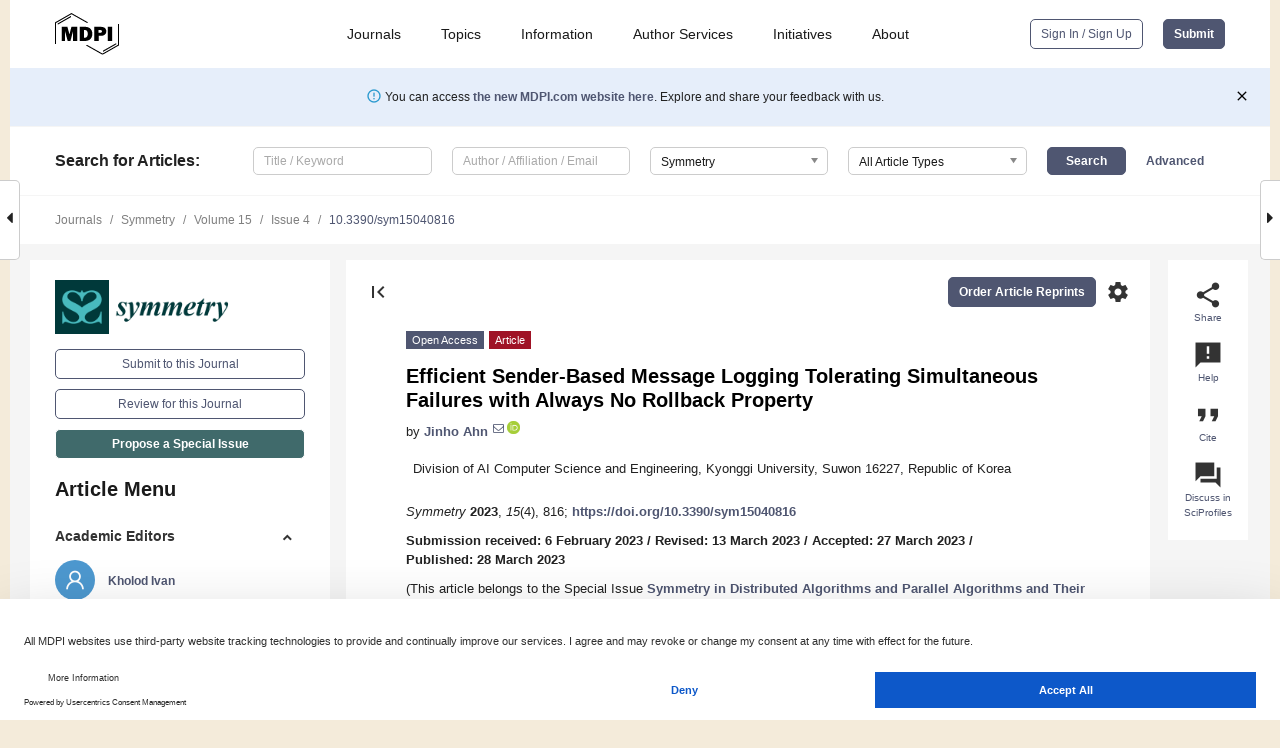

--- FILE ---
content_type: text/html; charset=UTF-8
request_url: https://www.mdpi.com/2073-8994/15/4/816
body_size: 71956
content:


<!DOCTYPE html>
<html lang="en" xmlns:og="http://ogp.me/ns#" xmlns:fb="https://www.facebook.com/2008/fbml">
    <head>
        <meta charset="utf-8">
        <meta http-equiv="X-UA-Compatible" content="IE=edge,chrome=1">
        <meta content="mdpi" name="sso-service" />
                             <meta content="width=device-width, initial-scale=1.0" name="viewport" />        
                <title>Efficient Sender-Based Message Logging Tolerating Simultaneous Failures with Always No Rollback Property</title><link rel="stylesheet" href="https://pub.mdpi-res.com/assets/css/font-awesome.min.css?eb190a3a77e5e1ee?1768564054">
        <link rel="stylesheet" href="https://pub.mdpi-res.com/assets/css/jquery.multiselect.css?f56c135cbf4d1483?1768564054">
        <link rel="stylesheet" href="https://pub.mdpi-res.com/assets/css/chosen.min.css?d7ca5ca9441ef9e1?1768564054">

                    <link rel="stylesheet" href="https://pub.mdpi-res.com/assets/css/main2.css?811c15039ec4533e?1768564054">
        
                <link rel="mask-icon" href="https://pub.mdpi-res.com/img/mask-icon-128.svg?c1c7eca266cd7013?1768564054" color="#4f5671">
        <link rel="apple-touch-icon" sizes="180x180" href="https://pub.mdpi-res.com/icon/apple-touch-icon-180x180.png?1768564054">
        <link rel="apple-touch-icon" sizes="152x152" href="https://pub.mdpi-res.com/icon/apple-touch-icon-152x152.png?1768564054">
        <link rel="apple-touch-icon" sizes="144x144" href="https://pub.mdpi-res.com/icon/apple-touch-icon-144x144.png?1768564054">
        <link rel="apple-touch-icon" sizes="120x120" href="https://pub.mdpi-res.com/icon/apple-touch-icon-120x120.png?1768564054">
        <link rel="apple-touch-icon" sizes="114x114" href="https://pub.mdpi-res.com/icon/apple-touch-icon-114x114.png?1768564054">
        <link rel="apple-touch-icon" sizes="76x76"   href="https://pub.mdpi-res.com/icon/apple-touch-icon-76x76.png?1768564054">
        <link rel="apple-touch-icon" sizes="72x72"   href="https://pub.mdpi-res.com/icon/apple-touch-icon-72x72.png?1768564054">
        <link rel="apple-touch-icon" sizes="57x57"   href="https://pub.mdpi-res.com/icon/apple-touch-icon-57x57.png?1768564054">
        <link rel="apple-touch-icon"                 href="https://pub.mdpi-res.com/icon/apple-touch-icon-57x57.png?1768564054">
        <link rel="apple-touch-icon-precomposed"     href="https://pub.mdpi-res.com/icon/apple-touch-icon-57x57.png?1768564054">
                        <link rel="manifest" href="/manifest.json">
        <meta name="theme-color" content="#ffffff">
        <meta name="application-name" content="&nbsp;"/>

            <link rel="apple-touch-startup-image" href="https://pub.mdpi-res.com/img/journals/symmetry-logo-sq.png?485182337c3f2899">
    <link rel="apple-touch-icon" href="https://pub.mdpi-res.com/img/journals/symmetry-logo-sq.png?485182337c3f2899">
    <meta name="msapplication-TileImage" content="https://pub.mdpi-res.com/img/journals/symmetry-logo-sq.png?485182337c3f2899">

            <link rel="stylesheet" href="https://pub.mdpi-res.com/assets/css/jquery-ui-1.10.4.custom.min.css?80647d88647bf347?1768564054">
    <link rel="stylesheet" href="https://pub.mdpi-res.com/assets/css/magnific-popup.min.css?04d343e036f8eecd?1768564054">
    <link rel="stylesheet" href="https://pub.mdpi-res.com/assets/css/xml2html/article-html.css?b5ed6c65b8b7ceb9?1768564054">
            
    <style>

h2, #abstract .related_suggestion_title {
    }

.batch_articles a {
    color: #000;
}

    a, .batch_articles .authors a, a:focus, a:hover, a:active, .batch_articles a:focus, .batch_articles a:hover, li.side-menu-li a {
            }

    span.label a {
        color: #fff;
    }

    #main-content a.title-link:hover,
    #main-content a.title-link:focus,
    #main-content div.generic-item a.title-link:hover,
    #main-content div.generic-item a.title-link:focus {
            }

    #main-content #middle-column .generic-item.article-item a.title-link:hover,
    #main-content #middle-column .generic-item.article-item a.title-link:focus {
            }

    .art-authors a.toEncode {
        color: #333;
        font-weight: 700;
    }

    #main-content #middle-column ul li::before {
            }

    .accordion-navigation.active a.accordion__title,
    .accordion-navigation.active a.accordion__title::after {
            }

    .accordion-navigation li:hover::before,
    .accordion-navigation li:hover a,
    .accordion-navigation li:focus a {
            }

    .relative-size-container .relative-size-image .relative-size {
            }

    .middle-column__help__fixed a:hover i,
            }

    input[type="checkbox"]:checked:after {
            }

    input[type="checkbox"]:not(:disabled):hover:before {
            }

    #main-content .bolded-text {
            }


#main-content .hypothesis-count-container {
    }

#main-content .hypothesis-count-container:before {
    }

.full-size-menu ul li.menu-item .dropdown-wrapper {
    }

.full-size-menu ul li.menu-item > a.open::after {
    }

#title-story .title-story-orbit .orbit-caption {
    #background: url('/img/design/000000_background.png') !important;
    background: url('/img/design/ffffff_background.png') !important;
    color: rgb(51, 51, 51) !important;
}

#main-content .content__container__orbit {
    background-color: #000 !important;
}

#main-content .content__container__journal {
        color: #fff;
}

.html-article-menu .row span {
    }

.html-article-menu .row span.active {
    }

.accordion-navigation__journal .side-menu-li.active::before,
.accordion-navigation__journal .side-menu-li.active a {
    color: rgba(0,57,58,0.75) !important;
    font-weight: 700;
}

.accordion-navigation__journal .side-menu-li:hover::before ,
.accordion-navigation__journal .side-menu-li:hover a {
    color: rgba(0,57,58,0.75) !important;
    }

.side-menu-ul li.active a, .side-menu-ul li.active, .side-menu-ul li.active::before {
    color: rgba(0,57,58,0.75) !important;
}

.side-menu-ul li.active a {
    }

.result-selected, .active-result.highlighted, .active-result:hover,
.result-selected, .active-result.highlighted, .active-result:focus {
        }

.search-container.search-container__default-scheme {
    }

nav.tab-bar .open-small-search.active:after {
    }

.search-container.search-container__default-scheme .custom-accordion-for-small-screen-link::after {
    color: #fff;
}

@media only screen and (max-width: 50em) {
    #main-content .content__container.journal-info {
        color: #fff;
            }

    #main-content .content__container.journal-info a {
        color: #fff;
    }
} 

.button.button--color {
        }

.button.button--color:hover,
.button.button--color:focus {
            }

.button.button--color-journal {
    position: relative;
    background-color: rgba(0,57,58,0.75);
    border-color: #fff;
    color: #fff !important;
}

.button.button--color-journal:hover::before {
    content: '';
    position: absolute;
    top: 0;
    left: 0;
    height: 100%;
    width: 100%;
    background-color: #ffffff;
    opacity: 0.2;
}

.button.button--color-journal:visited,
.button.button--color-journal:hover,
.button.button--color-journal:focus {
    background-color: rgba(0,57,58,0.75);
    border-color: #fff;
    color: #fff !important;
}

.button.button--color path {
    }

.button.button--color:hover path {
    fill: #fff;
}

#main-content #search-refinements .ui-slider-horizontal .ui-slider-range {
    }

.breadcrumb__element:last-of-type a {
    }

#main-header {
    }

#full-size-menu .top-bar, #full-size-menu li.menu-item span.user-email {
    }

.top-bar-section li:not(.has-form) a:not(.button) {
    }

#full-size-menu li.menu-item .dropdown-wrapper li a:hover {
    }

#full-size-menu li.menu-item a:hover, #full-size-menu li.menu.item a:focus, nav.tab-bar a:hover {
    }
#full-size-menu li.menu.item a:active, #full-size-menu li.menu.item a.active {
    }

#full-size-menu li.menu-item a.open-mega-menu.active, #full-size-menu li.menu-item div.mega-menu, a.open-mega-menu.active {
        }

#full-size-menu li.menu-item div.mega-menu li, #full-size-menu li.menu-item div.mega-menu a {
            border-color: #9a9a9a;
}

div.type-section h2 {
                font-size: 20px;
    line-height: 26px;
    font-weight: 300;
}

div.type-section h3 {
    margin-left: 15px;
    margin-bottom: 0px;
    font-weight: 300;
}

.journal-tabs .tab-title.active a {
            }

</style>
    <link rel="stylesheet" href="https://pub.mdpi-res.com/assets/css/slick.css?f38b2db10e01b157?1768564054">

                
    <meta name="title" content="Efficient Sender-Based Message Logging Tolerating Simultaneous Failures with Always No Rollback Property">
    <meta name="description" content="Most of the existing sender-based message logging protocols cannot commonly handle simultaneous failures because, if both the sender and the receiver(s) of each message fail together, the receiver(s) cannot obtain the recovery information of the message. This unfortunate situation may happen due to their asymmetric logging behavior. This paper presents a novel sender-based message logging protocol for broadcast network based distributed systems to overcome the critical constraint of the previous ones with the following three features. First, when more than one process crashes at the same time, the protocol enables the system to ensure the always no rollback property by symmetrically replicating the recovery information at each process or group member connected on a network. Second, it can make the first feature persist even if the general form of communication for the system is a combination of point-to-point and group ones. Third, the communication overhead resulting from the replication can be highly lessened by making full use of the capability of the standard broadcast network in both communication modes. Experimental outcomes verify that, no matter which communication patterns are applied, it can reduce about 4.23&sim;9.96% of the total application execution time against the latest enabling the traditional ones to cope with simultaneous failures." >
    <link rel="image_src" href="https://pub.mdpi-res.com/img/journals/symmetry-logo.png?485182337c3f2899" >
    <meta name="dc.title" content="Efficient Sender-Based Message Logging Tolerating Simultaneous Failures with Always No Rollback Property">

    <meta name="dc.creator" content="Jinho Ahn">
    
    <meta name="dc.type" content="Article">
    <meta name="dc.source" content="Symmetry 2023, Vol. 15, Page 816">
    <meta name="dc.date" content="2023-03-28">
    <meta name ="dc.identifier" content="10.3390/sym15040816">
    
    <meta name="dc.publisher" content="Multidisciplinary Digital Publishing Institute">
    <meta name="dc.rights" content="http://creativecommons.org/licenses/by/3.0/">
    <meta name="dc.format" content="application/pdf" >
    <meta name="dc.language" content="en" >
    <meta name="dc.description" content="Most of the existing sender-based message logging protocols cannot commonly handle simultaneous failures because, if both the sender and the receiver(s) of each message fail together, the receiver(s) cannot obtain the recovery information of the message. This unfortunate situation may happen due to their asymmetric logging behavior. This paper presents a novel sender-based message logging protocol for broadcast network based distributed systems to overcome the critical constraint of the previous ones with the following three features. First, when more than one process crashes at the same time, the protocol enables the system to ensure the always no rollback property by symmetrically replicating the recovery information at each process or group member connected on a network. Second, it can make the first feature persist even if the general form of communication for the system is a combination of point-to-point and group ones. Third, the communication overhead resulting from the replication can be highly lessened by making full use of the capability of the standard broadcast network in both communication modes. Experimental outcomes verify that, no matter which communication patterns are applied, it can reduce about 4.23&sim;9.96% of the total application execution time against the latest enabling the traditional ones to cope with simultaneous failures." >

    <meta name="dc.subject" content="distributed systems" >
    <meta name="dc.subject" content="concurrent failures" >
    <meta name="dc.subject" content="broadcast networks" >
    <meta name="dc.subject" content="message logging" >
    
    <meta name ="prism.issn" content="2073-8994">
    <meta name ="prism.publicationName" content="Symmetry">
    <meta name ="prism.publicationDate" content="2023-03-28">
    <meta name ="prism.section" content="Article" >

            <meta name ="prism.volume" content="15">
        <meta name ="prism.number" content="4">
        <meta name ="prism.startingPage" content="816" >

            
    <meta name="citation_issn" content="2073-8994">
    <meta name="citation_journal_title" content="Symmetry">
    <meta name="citation_publisher" content="Multidisciplinary Digital Publishing Institute">
    <meta name="citation_title" content="Efficient Sender-Based Message Logging Tolerating Simultaneous Failures with Always No Rollback Property">
    <meta name="citation_publication_date" content="2023/4">
    <meta name="citation_online_date" content="2023/03/28">

            <meta name="citation_volume" content="15">
        <meta name="citation_issue" content="4">
        <meta name="citation_firstpage" content="816">

            
    <meta name="citation_author" content="Ahn, Jinho">
    
    <meta name="citation_doi" content="10.3390/sym15040816">
    
    <meta name="citation_id" content="mdpi-sym15040816">
    <meta name="citation_abstract_html_url" content="https://www.mdpi.com/2073-8994/15/4/816">

    <meta name="citation_pdf_url" content="https://www.mdpi.com/2073-8994/15/4/816/pdf?version=1680005965">
    <link rel="alternate" type="application/pdf" title="PDF Full-Text" href="https://www.mdpi.com/2073-8994/15/4/816/pdf?version=1680005965">
    <meta name="fulltext_pdf" content="https://www.mdpi.com/2073-8994/15/4/816/pdf?version=1680005965">
    
    <meta name="citation_fulltext_html_url" content="https://www.mdpi.com/2073-8994/15/4/816/htm">
    <link rel="alternate" type="text/html" title="HTML Full-Text" href="https://www.mdpi.com/2073-8994/15/4/816/htm">
    <meta name="fulltext_html" content="https://www.mdpi.com/2073-8994/15/4/816/htm">
    
    <link rel="alternate" type="text/xml" title="XML Full-Text" href="https://www.mdpi.com/2073-8994/15/4/816/xml">
    <meta name="fulltext_xml" content="https://www.mdpi.com/2073-8994/15/4/816/xml">
    <meta name="citation_xml_url" content="https://www.mdpi.com/2073-8994/15/4/816/xml">
    
    <meta name="twitter:card" content="summary" />
    <meta name="twitter:site" content="@MDPIOpenAccess" />
    <meta name="twitter:image" content="https://pub.mdpi-res.com/img/journals/symmetry-logo-social.png?485182337c3f2899" />

    <meta property="fb:app_id" content="131189377574"/>
    <meta property="og:site_name" content="MDPI"/>
    <meta property="og:type" content="article"/>
    <meta property="og:url" content="https://www.mdpi.com/2073-8994/15/4/816" />
    <meta property="og:title" content="Efficient Sender-Based Message Logging Tolerating Simultaneous Failures with Always No Rollback Property" />
    <meta property="og:description" content="Most of the existing sender-based message logging protocols cannot commonly handle simultaneous failures because, if both the sender and the receiver(s) of each message fail together, the receiver(s) cannot obtain the recovery information of the message. This unfortunate situation may happen due to their asymmetric logging behavior. This paper presents a novel sender-based message logging protocol for broadcast network based distributed systems to overcome the critical constraint of the previous ones with the following three features. First, when more than one process crashes at the same time, the protocol enables the system to ensure the always no rollback property by symmetrically replicating the recovery information at each process or group member connected on a network. Second, it can make the first feature persist even if the general form of communication for the system is a combination of point-to-point and group ones. Third, the communication overhead resulting from the replication can be highly lessened by making full use of the capability of the standard broadcast network in both communication modes. Experimental outcomes verify that, no matter which communication patterns are applied, it can reduce about 4.23&sim;9.96% of the total application execution time against the latest enabling the traditional ones to cope with simultaneous failures." />
    <meta property="og:image" content="https://pub.mdpi-res.com/symmetry/symmetry-15-00816/article_deploy/html/images/symmetry-15-00816-g001-550.jpg?1680006034" />
                <link rel="alternate" type="application/rss+xml" title="MDPI Publishing - Latest articles" href="https://www.mdpi.com/rss">
                
        <meta name="google-site-verification" content="PxTlsg7z2S00aHroktQd57fxygEjMiNHydKn3txhvwY">
        <meta name="facebook-domain-verification" content="mcoq8dtq6sb2hf7z29j8w515jjoof7" />

                <script id="usercentrics-cmp" src="https://web.cmp.usercentrics.eu/ui/loader.js" data-ruleset-id="PbAnaGk92sB5Cc" async></script>
        
        <!--[if lt IE 9]>
            <script>var browserIe8 = true;</script>
            <link rel="stylesheet" href="https://pub.mdpi-res.com/assets/css/ie8foundationfix.css?50273beac949cbf0?1768564054">
            <script src="//html5shiv.googlecode.com/svn/trunk/html5.js"></script>
            <script src="//cdnjs.cloudflare.com/ajax/libs/html5shiv/3.6.2/html5shiv.js"></script>
            <script src="//s3.amazonaws.com/nwapi/nwmatcher/nwmatcher-1.2.5-min.js"></script>
            <script src="//html5base.googlecode.com/svn-history/r38/trunk/js/selectivizr-1.0.3b.js"></script>
            <script src="//cdnjs.cloudflare.com/ajax/libs/respond.js/1.1.0/respond.min.js"></script>
            <script src="https://pub.mdpi-res.com/assets/js/ie8/ie8patch.js?9e1d3c689a0471df?1768564054"></script>
            <script src="https://pub.mdpi-res.com/assets/js/ie8/rem.min.js?94b62787dcd6d2f2?1768564054"></script>            
                                                        <![endif]-->

                    <script>
                window.dataLayer = window.dataLayer || [];
                function gtag() { dataLayer.push(arguments); }
                gtag('consent', 'default', {
                    'ad_user_data': 'denied',
                    'ad_personalization': 'denied',
                    'ad_storage': 'denied',
                    'analytics_storage': 'denied',
                    'wait_for_update': 500,
                });
                dataLayer.push({'gtm.start': new Date().getTime(), 'event': 'gtm.js'});

                            </script>

            <script>
                (function(w,d,s,l,i){w[l]=w[l]||[];w[l].push({'gtm.start':
                new Date().getTime(),event:'gtm.js'});var f=d.getElementsByTagName(s)[0],
                j=d.createElement(s),dl=l!='dataLayer'?'&l='+l:'';j.async=true;j.src=
                'https://www.googletagmanager.com/gtm.js?id='+i+dl;f.parentNode.insertBefore(j,f);
                })(window,document,'script','dataLayer','GTM-WPK7SW5');
            </script>

                        
                              <script>!function(e){var n="https://s.go-mpulse.net/boomerang/";if("True"=="True")e.BOOMR_config=e.BOOMR_config||{},e.BOOMR_config.PageParams=e.BOOMR_config.PageParams||{},e.BOOMR_config.PageParams.pci=!0,n="https://s2.go-mpulse.net/boomerang/";if(window.BOOMR_API_key="4MGA4-E5JH8-79LAG-STF7X-79Z92",function(){function e(){if(!o){var e=document.createElement("script");e.id="boomr-scr-as",e.src=window.BOOMR.url,e.async=!0,i.parentNode.appendChild(e),o=!0}}function t(e){o=!0;var n,t,a,r,d=document,O=window;if(window.BOOMR.snippetMethod=e?"if":"i",t=function(e,n){var t=d.createElement("script");t.id=n||"boomr-if-as",t.src=window.BOOMR.url,BOOMR_lstart=(new Date).getTime(),e=e||d.body,e.appendChild(t)},!window.addEventListener&&window.attachEvent&&navigator.userAgent.match(/MSIE [67]\./))return window.BOOMR.snippetMethod="s",void t(i.parentNode,"boomr-async");a=document.createElement("IFRAME"),a.src="about:blank",a.title="",a.role="presentation",a.loading="eager",r=(a.frameElement||a).style,r.width=0,r.height=0,r.border=0,r.display="none",i.parentNode.appendChild(a);try{O=a.contentWindow,d=O.document.open()}catch(_){n=document.domain,a.src="javascript:var d=document.open();d.domain='"+n+"';void(0);",O=a.contentWindow,d=O.document.open()}if(n)d._boomrl=function(){this.domain=n,t()},d.write("<bo"+"dy onload='document._boomrl();'>");else if(O._boomrl=function(){t()},O.addEventListener)O.addEventListener("load",O._boomrl,!1);else if(O.attachEvent)O.attachEvent("onload",O._boomrl);d.close()}function a(e){window.BOOMR_onload=e&&e.timeStamp||(new Date).getTime()}if(!window.BOOMR||!window.BOOMR.version&&!window.BOOMR.snippetExecuted){window.BOOMR=window.BOOMR||{},window.BOOMR.snippetStart=(new Date).getTime(),window.BOOMR.snippetExecuted=!0,window.BOOMR.snippetVersion=12,window.BOOMR.url=n+"4MGA4-E5JH8-79LAG-STF7X-79Z92";var i=document.currentScript||document.getElementsByTagName("script")[0],o=!1,r=document.createElement("link");if(r.relList&&"function"==typeof r.relList.supports&&r.relList.supports("preload")&&"as"in r)window.BOOMR.snippetMethod="p",r.href=window.BOOMR.url,r.rel="preload",r.as="script",r.addEventListener("load",e),r.addEventListener("error",function(){t(!0)}),setTimeout(function(){if(!o)t(!0)},3e3),BOOMR_lstart=(new Date).getTime(),i.parentNode.appendChild(r);else t(!1);if(window.addEventListener)window.addEventListener("load",a,!1);else if(window.attachEvent)window.attachEvent("onload",a)}}(),"".length>0)if(e&&"performance"in e&&e.performance&&"function"==typeof e.performance.setResourceTimingBufferSize)e.performance.setResourceTimingBufferSize();!function(){if(BOOMR=e.BOOMR||{},BOOMR.plugins=BOOMR.plugins||{},!BOOMR.plugins.AK){var n=""=="true"?1:0,t="",a="aoat5baxibybg2loee5a-f-a8af4c0cd-clientnsv4-s.akamaihd.net",i="false"=="true"?2:1,o={"ak.v":"39","ak.cp":"1774948","ak.ai":parseInt("1155516",10),"ak.ol":"0","ak.cr":8,"ak.ipv":4,"ak.proto":"h2","ak.rid":"2549510b","ak.r":42170,"ak.a2":n,"ak.m":"dscb","ak.n":"essl","ak.bpcip":"3.129.62.0","ak.cport":44074,"ak.gh":"23.52.43.18","ak.quicv":"","ak.tlsv":"tls1.3","ak.0rtt":"","ak.0rtt.ed":"","ak.csrc":"-","ak.acc":"","ak.t":"1768825146","ak.ak":"hOBiQwZUYzCg5VSAfCLimQ==ZhSt++nzIZrM3mGE+q2+6FoZZZHEU1J4L7DP4EyKMA0kXwQaY5fsNqzyA032YaFeyDhiwWeMSywdDAlLzXAJjQL6r0iGc8ZSADPx5T5EX1CMClRWgdjLLhjBNNwJQaUg6fdOGcFUScZwcLVsFgJNT/IvnijAoax0GmFtn3oqMwm1SKrLFPctShVUU/K2zM2B7jGReKYkjpoa9EGNecpCY/waKU2zrHQGi+EnzLytcfx7nv71Ube5NIb9xxGYL29vMoSE/Rs7dQFHlczBCgEJbwLbQFHIfUlb0RZuZPjgTFLCOL6BanHtrkT3ARefiXWiyyWspxcOWqe8VFRh400rUuMXviObpa+RU7GrsPvyzo4f8MefUZ7g2rMI2fXcHwqvCeJROV8rprdWTabCFaUVIPjwbHgnaHu5ELrQFLZxoYM=","ak.pv":"21","ak.dpoabenc":"","ak.tf":i};if(""!==t)o["ak.ruds"]=t;var r={i:!1,av:function(n){var t="http.initiator";if(n&&(!n[t]||"spa_hard"===n[t]))o["ak.feo"]=void 0!==e.aFeoApplied?1:0,BOOMR.addVar(o)},rv:function(){var e=["ak.bpcip","ak.cport","ak.cr","ak.csrc","ak.gh","ak.ipv","ak.m","ak.n","ak.ol","ak.proto","ak.quicv","ak.tlsv","ak.0rtt","ak.0rtt.ed","ak.r","ak.acc","ak.t","ak.tf"];BOOMR.removeVar(e)}};BOOMR.plugins.AK={akVars:o,akDNSPreFetchDomain:a,init:function(){if(!r.i){var e=BOOMR.subscribe;e("before_beacon",r.av,null,null),e("onbeacon",r.rv,null,null),r.i=!0}return this},is_complete:function(){return!0}}}}()}(window);</script></head>

    <body>
         
                		        	        		        	
		<div class="direction direction_right" id="small_right" style="border-right-width: 0px; padding:0;">
        <i class="fa fa-caret-right fa-2x"></i>
    </div>

	<div class="big_direction direction_right" id="big_right" style="border-right-width: 0px;">
				<div style="text-align: right;">
									Next Article in Journal<br>
				<div><a href="/2073-8994/15/4/818">Clifford Odd and Even Objects in Even and Odd Dimensional Spaces Describing Internal Spaces of Fermion and Boson Fields</a></div>
					 		 		 	</div>
	</div>
	
		<div class="direction" id="small_left" style="border-left-width: 0px">
        <i class="fa fa-caret-left fa-2x"></i>
    </div>
	<div class="big_direction" id="big_left" style="border-left-width: 0px;">
				<div>
									Previous Article in Journal<br>
				<div><a href="/2073-8994/15/4/817">Second Natural Connection on Riemannian &Pi;-Manifolds</a></div>
					 			 		Previous Article in Special Issue<br>
		 		<div><a href="/2073-8994/14/8/1580">Study on Destructive Informational Impact in Unmanned Aerial Vehicles Intergroup Communication</a></div>
		 			 	 	</div>
	</div>
	    <div style="clear: both;"></div>

                    
<div id="menuModal" class="reveal-modal reveal-modal-new reveal-modal-menu" aria-hidden="true" data-reveal role="dialog">
    <div class="menu-container">
        <div class="UI_NavMenu">
            


<div class="content__container " >
    <div class="custom-accordion-for-small-screen-link " >
                            <h2>Journals</h2>
                    </div>

    <div class="target-item custom-accordion-for-small-screen-content show-for-medium-up">
                            <div class="menu-container__links">
                        <div style="width: 100%; float: left;">
                            <a href="/about/journals">Active Journals</a>
                            <a href="/about/journalfinder">Find a Journal</a>
                            <a href="/about/journals/proposal">Journal Proposal</a>
                            <a href="/about/proceedings">Proceedings Series</a>
                        </div>
                    </div>
                    </div>
</div>

            <a href="/topics">
                <h2>Topics</h2>
            </a>

            


<div class="content__container " >
    <div class="custom-accordion-for-small-screen-link " >
                            <h2>Information</h2>
                    </div>

    <div class="target-item custom-accordion-for-small-screen-content show-for-medium-up">
                            <div class="menu-container__links">
                        <div style="width: 100%; max-width: 200px; float: left;">
                            <a href="/authors">For Authors</a>
                            <a href="/reviewers">For Reviewers</a>
                            <a href="/editors">For Editors</a>
                            <a href="/librarians">For Librarians</a>
                            <a href="/publishing_services">For Publishers</a>
                            <a href="/societies">For Societies</a>
                            <a href="/conference_organizers">For Conference Organizers</a>
                        </div>
                        <div style="width: 100%; max-width: 250px; float: left;">
                            <a href="/openaccess">Open Access Policy</a>
                            <a href="/ioap">Institutional Open Access Program</a>
                            <a href="/special_issues_guidelines">Special Issues Guidelines</a>
                            <a href="/editorial_process">Editorial Process</a>
                            <a href="/ethics">Research and Publication Ethics</a>
                            <a href="/apc">Article Processing Charges</a>
                            <a href="/awards">Awards</a>
                            <a href="/testimonials">Testimonials</a>
                        </div>
                    </div>
                    </div>
</div>

            <a href="/authors/english">
                <h2>Author Services</h2>
            </a>

            


<div class="content__container " >
    <div class="custom-accordion-for-small-screen-link " >
                            <h2>Initiatives</h2>
                    </div>

    <div class="target-item custom-accordion-for-small-screen-content show-for-medium-up">
                            <div class="menu-container__links">
                        <div style="width: 100%; float: left;">
                            <a href="https://sciforum.net" target="_blank" rel="noopener noreferrer">Sciforum</a>
                            <a href="https://www.mdpi.com/books" target="_blank" rel="noopener noreferrer">MDPI Books</a>
                            <a href="https://www.preprints.org" target="_blank" rel="noopener noreferrer">Preprints.org</a>
                            <a href="https://www.scilit.com" target="_blank" rel="noopener noreferrer">Scilit</a>
                            <a href="https://sciprofiles.com" target="_blank" rel="noopener noreferrer">SciProfiles</a>
                            <a href="https://encyclopedia.pub" target="_blank" rel="noopener noreferrer">Encyclopedia</a>
                            <a href="https://jams.pub" target="_blank" rel="noopener noreferrer">JAMS</a>
                            <a href="/about/proceedings">Proceedings Series</a>
                        </div>
                    </div>
                    </div>
</div>

            


<div class="content__container " >
    <div class="custom-accordion-for-small-screen-link " >
                            <h2>About</h2>
                    </div>

    <div class="target-item custom-accordion-for-small-screen-content show-for-medium-up">
                            <div class="menu-container__links">
                        <div style="width: 100%; float: left;">
                            <a href="/about">Overview</a>
                            <a href="/about/contact">Contact</a>
                            <a href="https://careers.mdpi.com" target="_blank" rel="noopener noreferrer">Careers</a>
                            <a href="/about/announcements">News</a>
                            <a href="/about/press">Press</a>
                            <a href="http://blog.mdpi.com/" target="_blank" rel="noopener noreferrer">Blog</a>
                        </div>
                    </div>
                    </div>
</div>
        </div>

        <div class="menu-container__buttons">
                            <a class="button UA_SignInUpButton" href="/user/login">Sign In / Sign Up</a>
                    </div>
    </div>
</div>

                
<div id="captchaModal" class="reveal-modal reveal-modal-new reveal-modal-new--small" data-reveal aria-label="Captcha" aria-hidden="true" role="dialog"></div>
        
<div id="actionDisabledModal" class="reveal-modal" data-reveal aria-labelledby="actionDisableModalTitle" aria-hidden="true" role="dialog" style="width: 300px;">
    <h2 id="actionDisableModalTitle">Notice</h2>
    <form action="/email/captcha" method="post" id="emailCaptchaForm">
        <div class="row">
            <div id="js-action-disabled-modal-text" class="small-12 columns">
            </div>
            
            <div id="js-action-disabled-modal-submit" class="small-12 columns" style="margin-top: 10px; display: none;">
                You can make submissions to other journals 
                <a href="https://susy.mdpi.com/user/manuscripts/upload">here</a>.
            </div>
        </div>
    </form>
    <a class="close-reveal-modal" aria-label="Close">
        <i class="material-icons">clear</i>
    </a>
</div>
        
<div id="rssNotificationModal" class="reveal-modal reveal-modal-new" data-reveal aria-labelledby="rssNotificationModalTitle" aria-hidden="true" role="dialog">
    <div class="row">
        <div class="small-12 columns">
            <h2 id="rssNotificationModalTitle">Notice</h2>
            <p>
                You are accessing a machine-readable page. In order to be human-readable, please install an RSS reader.
            </p>
        </div>
    </div>
    <div class="row">
        <div class="small-12 columns">
            <a class="button button--color js-rss-notification-confirm">Continue</a>
            <a class="button button--grey" onclick="$(this).closest('.reveal-modal').find('.close-reveal-modal').click(); return false;">Cancel</a>
        </div>
    </div>
    <a class="close-reveal-modal" aria-label="Close">
        <i class="material-icons">clear</i>
    </a>
</div>
        
<div id="drop-article-label-openaccess" class="f-dropdown medium" data-dropdown-content aria-hidden="true" tabindex="-1">
    <p>
        All articles published by MDPI are made immediately available worldwide under an open access license. No special 
        permission is required to reuse all or part of the article published by MDPI, including figures and tables. For 
        articles published under an open access Creative Common CC BY license, any part of the article may be reused without 
        permission provided that the original article is clearly cited. For more information, please refer to
        <a href="https://www.mdpi.com/openaccess">https://www.mdpi.com/openaccess</a>.
    </p>
</div>

<div id="drop-article-label-feature" class="f-dropdown medium" data-dropdown-content aria-hidden="true" tabindex="-1">
    <p>
        Feature papers represent the most advanced research with significant potential for high impact in the field. A Feature 
        Paper should be a substantial original Article that involves several techniques or approaches, provides an outlook for 
        future research directions and describes possible research applications.
    </p>

    <p>
        Feature papers are submitted upon individual invitation or recommendation by the scientific editors and must receive 
        positive feedback from the reviewers.
    </p>
</div>

<div id="drop-article-label-choice" class="f-dropdown medium" data-dropdown-content aria-hidden="true" tabindex="-1">
    <p>
        Editor’s Choice articles are based on recommendations by the scientific editors of MDPI journals from around the world. 
        Editors select a small number of articles recently published in the journal that they believe will be particularly 
        interesting to readers, or important in the respective research area. The aim is to provide a snapshot of some of the 
        most exciting work published in the various research areas of the journal.

        <div style="margin-top: -10px;">
            <div id="drop-article-label-choice-journal-link" style="display: none; margin-top: -10px; padding-top: 10px;">
            </div>
        </div>
    </p>
</div>

<div id="drop-article-label-resubmission" class="f-dropdown medium" data-dropdown-content aria-hidden="true" tabindex="-1">
    <p>
        Original Submission Date Received: <span id="drop-article-label-resubmission-date"></span>.
    </p>
</div>

                <div id="container">
                        
                <noscript>
                    <div id="no-javascript">
                        You seem to have javascript disabled. Please note that many of the page functionalities won't work as expected without javascript enabled.
                    </div>
                </noscript>

                <div class="fixed">
                    <nav class="tab-bar show-for-medium-down">
                        <div class="row full-width collapse">
                            <div class="medium-3 small-4 columns">
                                <a href="/">
                                    <img class="full-size-menu__mdpi-logo" src="https://pub.mdpi-res.com/img/design/mdpi-pub-logo-black-small1.svg?da3a8dcae975a41c?1768564054" style="width: 64px;" title="MDPI Open Access Journals">
                                </a>
                            </div>
                            <div class="medium-3 small-4 columns right-aligned">
                                <div class="show-for-medium-down">
                                    <a href="#" style="display: none;">
                                        <i class="material-icons" onclick="$('#menuModal').foundation('reveal', 'close'); return false;">clear</i>
                                    </a>

                                    <a class="js-toggle-desktop-layout-link" title="Toggle desktop layout" style="display: none;" href="/toggle_desktop_layout_cookie">
                                        <i class="material-icons">zoom_out_map</i>
                                    </a>

                                                                            <a href="#" class="js-open-small-search open-small-search">
                                            <i class="material-icons show-for-small only">search</i>
                                        </a>
                                    
                                    <a title="MDPI main page" class="js-open-menu" data-reveal-id="menuModal" href="#">
                                        <i class="material-icons">menu</i>
                                    </a>
                                </div>
                            </div>
                        </div>
                    </nav>                       	
                </div>
                
                <section class="main-section">
                    <header>
                        <div class="full-size-menu show-for-large-up">
                             
                                <div class="row full-width">
                                                                        <div class="large-1 columns">
                                        <a href="/">
                                            <img class="full-size-menu__mdpi-logo" src="https://pub.mdpi-res.com/img/design/mdpi-pub-logo-black-small1.svg?da3a8dcae975a41c?1768564054" title="MDPI Open Access Journals">
                                        </a>
                                    </div>

                                                                        <div class="large-8 columns text-right UI_NavMenu">
                                        <ul>
                                            <li class="menu-item"> 
                                                <a href="/about/journals" data-dropdown="journals-dropdown" aria-controls="journals-dropdown" aria-expanded="false" data-options="is_hover: true; hover_timeout: 200">Journals</a>

                                                <ul id="journals-dropdown" class="f-dropdown dropdown-wrapper dropdown-wrapper__small" data-dropdown-content aria-hidden="true" tabindex="-1">
                                                    <li>
                                                        <div class="row">
                                                            <div class="small-12 columns">
                                                                <ul>
                                                                    <li>
                                                                        <a href="/about/journals">
                                                                            Active Journals
                                                                        </a>
                                                                    </li>
                                                                    <li>
                                                                        <a href="/about/journalfinder">
                                                                            Find a Journal
                                                                        </a>
                                                                    </li>
                                                                    <li>
                                                                        <a href="/about/journals/proposal">
                                                                            Journal Proposal
                                                                        </a>
                                                                    </li>
                                                                    <li>
                                                                        <a href="/about/proceedings">
                                                                            Proceedings Series
                                                                        </a>
                                                                    </li>
                                                                </ul>
                                                            </div>
                                                        </div>
                                                    </li>
                                                </ul>
                                            </li>

                                            <li class="menu-item"> 
                                                <a href="/topics">Topics</a>
                                            </li>

                                            <li class="menu-item"> 
                                                <a href="/authors" data-dropdown="information-dropdown" aria-controls="information-dropdown" aria-expanded="false" data-options="is_hover:true; hover_timeout:200">Information</a>

                                                <ul id="information-dropdown" class="f-dropdown dropdown-wrapper" data-dropdown-content aria-hidden="true" tabindex="-1">
                                                    <li>
                                                        <div class="row">
                                                            <div class="small-5 columns right-border">
                                                                <ul>
                                                                    <li>
                                                                        <a href="/authors">For Authors</a>
                                                                    </li>
                                                                    <li>
                                                                        <a href="/reviewers">For Reviewers</a>
                                                                    </li>
                                                                    <li>
                                                                        <a href="/editors">For Editors</a>
                                                                    </li>
                                                                    <li>
                                                                        <a href="/librarians">For Librarians</a>
                                                                    </li>
                                                                    <li>
                                                                        <a href="/publishing_services">For Publishers</a>
                                                                    </li>
                                                                    <li>
                                                                        <a href="/societies">For Societies</a>
                                                                    </li>
                                                                    <li>
                                                                        <a href="/conference_organizers">For Conference Organizers</a>
                                                                    </li>
                                                                </ul>
                                                            </div>

                                                            <div class="small-7 columns">
                                                                <ul>
                                                                    <li>
                                                                        <a href="/openaccess">Open Access Policy</a>
                                                                    </li>
                                                                    <li>
                                                                        <a href="/ioap">Institutional Open Access Program</a>
                                                                    </li>
                                                                    <li>
                                                                        <a href="/special_issues_guidelines">Special Issues Guidelines</a>
                                                                    </li>
                                                                    <li>
                                                                        <a href="/editorial_process">Editorial Process</a>
                                                                    </li>
                                                                    <li>
                                                                        <a href="/ethics">Research and Publication Ethics</a>
                                                                    </li>
                                                                    <li>
                                                                        <a href="/apc">Article Processing Charges</a>
                                                                    </li>
                                                                    <li>
                                                                        <a href="/awards">Awards</a>
                                                                    </li>
                                                                    <li>
                                                                        <a href="/testimonials">Testimonials</a>
                                                                    </li>
                                                                </ul>
                                                            </div>
                                                        </div>
                                                    </li>
                                                </ul>
                                            </li>

                                            <li class="menu-item">
                                                <a href="/authors/english">Author Services</a>
                                            </li>

                                            <li class="menu-item"> 
                                                <a href="/about/initiatives" data-dropdown="initiatives-dropdown" aria-controls="initiatives-dropdown" aria-expanded="false" data-options="is_hover: true; hover_timeout: 200">Initiatives</a>

                                                <ul id="initiatives-dropdown" class="f-dropdown dropdown-wrapper dropdown-wrapper__small" data-dropdown-content aria-hidden="true" tabindex="-1">
                                                    <li>
                                                        <div class="row">
                                                            <div class="small-12 columns">
                                                                <ul>
                                                                    <li>
                                                                        <a href="https://sciforum.net" target="_blank" rel="noopener noreferrer">
                                                                                                                                                        Sciforum
                                                                        </a>
                                                                    </li>
                                                                    <li>
                                                                        <a href="https://www.mdpi.com/books" target="_blank" rel="noopener noreferrer">
                                                                                                                                                        MDPI Books
                                                                        </a>
                                                                    </li>
                                                                    <li>
                                                                        <a href="https://www.preprints.org" target="_blank" rel="noopener noreferrer">
                                                                                                                                                        Preprints.org
                                                                        </a>
                                                                    </li>
                                                                    <li>
                                                                        <a href="https://www.scilit.com" target="_blank" rel="noopener noreferrer">
                                                                                                                                                        Scilit
                                                                        </a>
                                                                    </li>
                                                                    <li>
                                                                        <a href="https://sciprofiles.com" target="_blank" rel="noopener noreferrer">
                                                                            SciProfiles
                                                                        </a>
                                                                    </li>
                                                                    <li>
                                                                        <a href="https://encyclopedia.pub" target="_blank" rel="noopener noreferrer">
                                                                                                                                                        Encyclopedia
                                                                        </a>
                                                                    </li>
                                                                    <li>
                                                                        <a href="https://jams.pub" target="_blank" rel="noopener noreferrer">
                                                                            JAMS
                                                                        </a>
                                                                    </li>
                                                                    <li>
                                                                        <a href="/about/proceedings">
                                                                            Proceedings Series
                                                                        </a>
                                                                    </li>
                                                                </ul>
                                                            </div>
                                                        </div>
                                                    </li>
                                                </ul>
                                            </li>

                                            <li class="menu-item"> 
                                                <a href="/about" data-dropdown="about-dropdown" aria-controls="about-dropdown" aria-expanded="false" data-options="is_hover: true; hover_timeout: 200">About</a>

                                                <ul id="about-dropdown" class="f-dropdown dropdown-wrapper dropdown-wrapper__small" data-dropdown-content aria-hidden="true" tabindex="-1">
                                                    <li>
                                                        <div class="row">
                                                            <div class="small-12 columns">
                                                                <ul>
                                                                    <li>
                                                                        <a href="/about">
                                                                            Overview
                                                                        </a>
                                                                    </li>
                                                                    <li>
                                                                        <a href="/about/contact">
                                                                            Contact
                                                                        </a>
                                                                    </li>
                                                                    <li>
                                                                        <a href="https://careers.mdpi.com" target="_blank" rel="noopener noreferrer">
                                                                            Careers
                                                                        </a>
                                                                    </li>
                                                                    <li> 
                                                                        <a href="/about/announcements">
                                                                            News
                                                                        </a>
                                                                    </li>
                                                                    <li> 
                                                                        <a href="/about/press">
                                                                            Press
                                                                        </a>
                                                                    </li>
                                                                    <li>
                                                                        <a href="http://blog.mdpi.com/" target="_blank" rel="noopener noreferrer">
                                                                            Blog
                                                                        </a>
                                                                    </li>
                                                                </ul>
                                                            </div>
                                                        </div>
                                                    </li>
                                                </ul>
                                            </li>

                                                                                    </ul>
                                    </div>

                                    <div class="large-3 columns text-right full-size-menu__buttons">
                                        <div>
                                                                                            <a class="button button--default-inversed UA_SignInUpButton" href="/user/login">Sign In / Sign Up</a>
                                            
                                                <a class="button button--default js-journal-active-only-link js-journal-active-only-submit-link UC_NavSubmitButton" href="            https://susy.mdpi.com/user/manuscripts/upload?journal=symmetry
    " data-disabledmessage="new submissions are not possible.">Submit</a>
                                        </div>
                                    </div>
                                </div>
                            </div>

                            <div class="row full-width new-website-link-banner" style="padding: 20px 50px 20px 20px; background-color: #E6EEFA; position: relative; display: none;">
                                <div class="small-12 columns" style="padding: 0; margin: 0; text-align: center;">
                                    <i class="material-icons" style="font-size: 16px; color: #2C9ACF; position: relative; top: -2px;">error_outline</i>
                                    You can access <a href="https://www.mdpi.com/redirect/new_site?return=/2073-8994/15/4/816">the new MDPI.com website here</a>. Explore and share your feedback with us.
                                    <a href="#" class="new-website-link-banner-close"><i class="material-icons" style="font-size: 16px; color: #000000; position: absolute; right: -30px; top: 0px;">close</i></a>
                                </div>
                            </div>

                                                            <div class="header-divider">&nbsp;</div>
                            
                                                            <div class="search-container hide-for-small-down row search-container__homepage-scheme">
                                                                                                                        
















<form id="basic_search" style="background-color: inherit !important;" class="large-12 medium-12 columns " action="/search" method="get">

    <div class="row search-container__main-elements">
            
            <div class="large-2 medium-2 small-12 columns text-right1 small-only-text-left">
        <div class="show-for-medium-up">
            <div class="search-input-label">&nbsp;</div>
        </div>
            <span class="search-container__title">Search<span class="hide-for-medium"> for Articles</span><span class="hide-for-small">:</span></span>
    
    </div>


        <div class="custom-accordion-for-small-screen-content">
                
                <div class="large-2 medium-2 small-6 columns ">
        <div class="">
            <div class="search-input-label">Title / Keyword</div>
        </div>
                <input type="text" placeholder="Title / Keyword" id="q" tabindex="1" name="q" value="" />
    
    </div>


                
                <div class="large-2 medium-2 small-6 columns ">
        <div class="">
            <div class="search-input-label">Author / Affiliation / Email</div>
        </div>
                <input type="text" id="authors" placeholder="Author / Affiliation / Email" tabindex="2" name="authors" value="" />
    
    </div>


                
                <div class="large-2 medium-2 small-6 columns ">
        <div class="">
            <div class="search-input-label">Journal</div>
        </div>
                <select id="journal" tabindex="3" name="journal" class="chosen-select">
            <option value="">All Journals</option>
             
                        <option value="accountaudit" >
                                    Accounting and Auditing
                            </option>
             
                        <option value="acoustics" >
                                    Acoustics
                            </option>
             
                        <option value="amh" >
                                    Acta Microbiologica Hellenica (AMH)
                            </option>
             
                        <option value="actuators" >
                                    Actuators
                            </option>
             
                        <option value="adhesives" >
                                    Adhesives
                            </option>
             
                        <option value="admsci" >
                                    Administrative Sciences
                            </option>
             
                        <option value="adolescents" >
                                    Adolescents
                            </option>
             
                        <option value="arm" >
                                    Advances in Respiratory Medicine (ARM)
                            </option>
             
                        <option value="aerobiology" >
                                    Aerobiology
                            </option>
             
                        <option value="aerospace" >
                                    Aerospace
                            </option>
             
                        <option value="agriculture" >
                                    Agriculture
                            </option>
             
                        <option value="agriengineering" >
                                    AgriEngineering
                            </option>
             
                        <option value="agrochemicals" >
                                    Agrochemicals
                            </option>
             
                        <option value="agronomy" >
                                    Agronomy
                            </option>
             
                        <option value="ai" >
                                    AI
                            </option>
             
                        <option value="aichem" >
                                    AI Chemistry
                            </option>
             
                        <option value="aieng" >
                                    AI for Engineering
                            </option>
             
                        <option value="aieduc" >
                                    AI in Education
                            </option>
             
                        <option value="aimed" >
                                    AI in Medicine
                            </option>
             
                        <option value="aimater" >
                                    AI Materials
                            </option>
             
                        <option value="aisens" >
                                    AI Sensors
                            </option>
             
                        <option value="air" >
                                    Air
                            </option>
             
                        <option value="algorithms" >
                                    Algorithms
                            </option>
             
                        <option value="allergies" >
                                    Allergies
                            </option>
             
                        <option value="alloys" >
                                    Alloys
                            </option>
             
                        <option value="analog" >
                                    Analog
                            </option>
             
                        <option value="analytica" >
                                    Analytica
                            </option>
             
                        <option value="analytics" >
                                    Analytics
                            </option>
             
                        <option value="anatomia" >
                                    Anatomia
                            </option>
             
                        <option value="anesthres" >
                                    Anesthesia Research
                            </option>
             
                        <option value="animals" >
                                    Animals
                            </option>
             
                        <option value="antibiotics" >
                                    Antibiotics
                            </option>
             
                        <option value="antibodies" >
                                    Antibodies
                            </option>
             
                        <option value="antioxidants" >
                                    Antioxidants
                            </option>
             
                        <option value="applbiosci" >
                                    Applied Biosciences
                            </option>
             
                        <option value="applmech" >
                                    Applied Mechanics
                            </option>
             
                        <option value="applmicrobiol" >
                                    Applied Microbiology
                            </option>
             
                        <option value="applnano" >
                                    Applied Nano
                            </option>
             
                        <option value="applsci" >
                                    Applied Sciences
                            </option>
             
                        <option value="asi" >
                                    Applied System Innovation (ASI)
                            </option>
             
                        <option value="appliedchem" >
                                    AppliedChem
                            </option>
             
                        <option value="appliedmath" >
                                    AppliedMath
                            </option>
             
                        <option value="appliedphys" >
                                    AppliedPhys
                            </option>
             
                        <option value="aquacj" >
                                    Aquaculture Journal
                            </option>
             
                        <option value="architecture" >
                                    Architecture
                            </option>
             
                        <option value="arthropoda" >
                                    Arthropoda
                            </option>
             
                        <option value="arts" >
                                    Arts
                            </option>
             
                        <option value="astronautics" >
                                    Astronautics
                            </option>
             
                        <option value="astronomy" >
                                    Astronomy
                            </option>
             
                        <option value="atmosphere" >
                                    Atmosphere
                            </option>
             
                        <option value="atoms" >
                                    Atoms
                            </option>
             
                        <option value="audiolres" >
                                    Audiology Research
                            </option>
             
                        <option value="automation" >
                                    Automation
                            </option>
             
                        <option value="axioms" >
                                    Axioms
                            </option>
             
                        <option value="bacteria" >
                                    Bacteria
                            </option>
             
                        <option value="batteries" >
                                    Batteries
                            </option>
             
                        <option value="behavsci" >
                                    Behavioral Sciences
                            </option>
             
                        <option value="beverages" >
                                    Beverages
                            </option>
             
                        <option value="BDCC" >
                                    Big Data and Cognitive Computing (BDCC)
                            </option>
             
                        <option value="biochem" >
                                    BioChem
                            </option>
             
                        <option value="bioengineering" >
                                    Bioengineering
                            </option>
             
                        <option value="biologics" >
                                    Biologics
                            </option>
             
                        <option value="biology" >
                                    Biology
                            </option>
             
                        <option value="blsf" >
                                    Biology and Life Sciences Forum
                            </option>
             
                        <option value="biomass" >
                                    Biomass
                            </option>
             
                        <option value="biomechanics" >
                                    Biomechanics
                            </option>
             
                        <option value="biomed" >
                                    BioMed
                            </option>
             
                        <option value="biomedicines" >
                                    Biomedicines
                            </option>
             
                        <option value="biomedinformatics" >
                                    BioMedInformatics
                            </option>
             
                        <option value="biomimetics" >
                                    Biomimetics
                            </option>
             
                        <option value="biomolecules" >
                                    Biomolecules
                            </option>
             
                        <option value="biophysica" >
                                    Biophysica
                            </option>
             
                        <option value="bioresourbioprod" >
                                    Bioresources and Bioproducts
                            </option>
             
                        <option value="biosensors" >
                                    Biosensors
                            </option>
             
                        <option value="biosphere" >
                                    Biosphere
                            </option>
             
                        <option value="biotech" >
                                    BioTech
                            </option>
             
                        <option value="birds" >
                                    Birds
                            </option>
             
                        <option value="blockchains" >
                                    Blockchains
                            </option>
             
                        <option value="brainsci" >
                                    Brain Sciences
                            </option>
             
                        <option value="buildings" >
                                    Buildings
                            </option>
             
                        <option value="businesses" >
                                    Businesses
                            </option>
             
                        <option value="carbon" >
                                    C (Journal of Carbon Research)
                            </option>
             
                        <option value="cancers" >
                                    Cancers
                            </option>
             
                        <option value="cardiogenetics" >
                                    Cardiogenetics
                            </option>
             
                        <option value="cardiovascmed" >
                                    Cardiovascular Medicine
                            </option>
             
                        <option value="catalysts" >
                                    Catalysts
                            </option>
             
                        <option value="cells" >
                                    Cells
                            </option>
             
                        <option value="ceramics" >
                                    Ceramics
                            </option>
             
                        <option value="challenges" >
                                    Challenges
                            </option>
             
                        <option value="ChemEngineering" >
                                    ChemEngineering
                            </option>
             
                        <option value="chemistry" >
                                    Chemistry
                            </option>
             
                        <option value="chemproc" >
                                    Chemistry Proceedings
                            </option>
             
                        <option value="chemosensors" >
                                    Chemosensors
                            </option>
             
                        <option value="children" >
                                    Children
                            </option>
             
                        <option value="chips" >
                                    Chips
                            </option>
             
                        <option value="civileng" >
                                    CivilEng
                            </option>
             
                        <option value="cleantechnol" >
                                    Clean Technologies (Clean Technol.)
                            </option>
             
                        <option value="climate" >
                                    Climate
                            </option>
             
                        <option value="ctn" >
                                    Clinical and Translational Neuroscience (CTN)
                            </option>
             
                        <option value="clinbioenerg" >
                                    Clinical Bioenergetics
                            </option>
             
                        <option value="clinpract" >
                                    Clinics and Practice
                            </option>
             
                        <option value="clockssleep" >
                                    Clocks &amp; Sleep
                            </option>
             
                        <option value="coasts" >
                                    Coasts
                            </option>
             
                        <option value="coatings" >
                                    Coatings
                            </option>
             
                        <option value="colloids" >
                                    Colloids and Interfaces
                            </option>
             
                        <option value="colorants" >
                                    Colorants
                            </option>
             
                        <option value="commodities" >
                                    Commodities
                            </option>
             
                        <option value="complexities" >
                                    Complexities
                            </option>
             
                        <option value="complications" >
                                    Complications
                            </option>
             
                        <option value="compounds" >
                                    Compounds
                            </option>
             
                        <option value="computation" >
                                    Computation
                            </option>
             
                        <option value="csmf" >
                                    Computer Sciences &amp; Mathematics Forum
                            </option>
             
                        <option value="computers" >
                                    Computers
                            </option>
             
                        <option value="condensedmatter" >
                                    Condensed Matter
                            </option>
             
                        <option value="conservation" >
                                    Conservation
                            </option>
             
                        <option value="constrmater" >
                                    Construction Materials
                            </option>
             
                        <option value="cmd" >
                                    Corrosion and Materials Degradation (CMD)
                            </option>
             
                        <option value="cosmetics" >
                                    Cosmetics
                            </option>
             
                        <option value="covid" >
                                    COVID
                            </option>
             
                        <option value="cmtr" >
                                    Craniomaxillofacial Trauma &amp; Reconstruction (CMTR)
                            </option>
             
                        <option value="crops" >
                                    Crops
                            </option>
             
                        <option value="cryo" >
                                    Cryo
                            </option>
             
                        <option value="cryptography" >
                                    Cryptography
                            </option>
             
                        <option value="crystals" >
                                    Crystals
                            </option>
             
                        <option value="culture" >
                                    Culture
                            </option>
             
                        <option value="cimb" >
                                    Current Issues in Molecular Biology (CIMB)
                            </option>
             
                        <option value="curroncol" >
                                    Current Oncology
                            </option>
             
                        <option value="dairy" >
                                    Dairy
                            </option>
             
                        <option value="data" >
                                    Data
                            </option>
             
                        <option value="dentistry" >
                                    Dentistry Journal
                            </option>
             
                        <option value="dermato" >
                                    Dermato
                            </option>
             
                        <option value="dermatopathology" >
                                    Dermatopathology
                            </option>
             
                        <option value="designs" >
                                    Designs
                            </option>
             
                        <option value="diabetology" >
                                    Diabetology
                            </option>
             
                        <option value="diagnostics" >
                                    Diagnostics
                            </option>
             
                        <option value="dietetics" >
                                    Dietetics
                            </option>
             
                        <option value="digital" >
                                    Digital
                            </option>
             
                        <option value="disabilities" >
                                    Disabilities
                            </option>
             
                        <option value="diseases" >
                                    Diseases
                            </option>
             
                        <option value="diversity" >
                                    Diversity
                            </option>
             
                        <option value="dna" >
                                    DNA
                            </option>
             
                        <option value="drones" >
                                    Drones
                            </option>
             
                        <option value="ddc" >
                                    Drugs and Drug Candidates (DDC)
                            </option>
             
                        <option value="dynamics" >
                                    Dynamics
                            </option>
             
                        <option value="earth" >
                                    Earth
                            </option>
             
                        <option value="ecologies" >
                                    Ecologies
                            </option>
             
                        <option value="econometrics" >
                                    Econometrics
                            </option>
             
                        <option value="economies" >
                                    Economies
                            </option>
             
                        <option value="education" >
                                    Education Sciences
                            </option>
             
                        <option value="electricity" >
                                    Electricity
                            </option>
             
                        <option value="electrochem" >
                                    Electrochem
                            </option>
             
                        <option value="electronicmat" >
                                    Electronic Materials
                            </option>
             
                        <option value="electronics" >
                                    Electronics
                            </option>
             
                        <option value="ecm" >
                                    Emergency Care and Medicine
                            </option>
             
                        <option value="encyclopedia" >
                                    Encyclopedia
                            </option>
             
                        <option value="endocrines" >
                                    Endocrines
                            </option>
             
                        <option value="energies" >
                                    Energies
                            </option>
             
                        <option value="esa" >
                                    Energy Storage and Applications (ESA)
                            </option>
             
                        <option value="eng" >
                                    Eng
                            </option>
             
                        <option value="engproc" >
                                    Engineering Proceedings
                            </option>
             
                        <option value="edm" >
                                    Entropic and Disordered Matter (EDM)
                            </option>
             
                        <option value="entropy" >
                                    Entropy
                            </option>
             
                        <option value="eesp" >
                                    Environmental and Earth Sciences Proceedings
                            </option>
             
                        <option value="environments" >
                                    Environments
                            </option>
             
                        <option value="epidemiologia" >
                                    Epidemiologia
                            </option>
             
                        <option value="epigenomes" >
                                    Epigenomes
                            </option>
             
                        <option value="ebj" >
                                    European Burn Journal (EBJ)
                            </option>
             
                        <option value="ejihpe" >
                                    European Journal of Investigation in Health, Psychology and Education (EJIHPE)
                            </option>
             
                        <option value="famsci" >
                                    Family Sciences
                            </option>
             
                        <option value="fermentation" >
                                    Fermentation
                            </option>
             
                        <option value="fibers" >
                                    Fibers
                            </option>
             
                        <option value="fintech" >
                                    FinTech
                            </option>
             
                        <option value="fire" >
                                    Fire
                            </option>
             
                        <option value="fishes" >
                                    Fishes
                            </option>
             
                        <option value="fluids" >
                                    Fluids
                            </option>
             
                        <option value="foods" >
                                    Foods
                            </option>
             
                        <option value="forecasting" >
                                    Forecasting
                            </option>
             
                        <option value="forensicsci" >
                                    Forensic Sciences
                            </option>
             
                        <option value="forests" >
                                    Forests
                            </option>
             
                        <option value="fossstud" >
                                    Fossil Studies
                            </option>
             
                        <option value="foundations" >
                                    Foundations
                            </option>
             
                        <option value="fractalfract" >
                                    Fractal and Fractional (Fractal Fract)
                            </option>
             
                        <option value="fuels" >
                                    Fuels
                            </option>
             
                        <option value="future" >
                                    Future
                            </option>
             
                        <option value="futureinternet" >
                                    Future Internet
                            </option>
             
                        <option value="futurepharmacol" >
                                    Future Pharmacology
                            </option>
             
                        <option value="futuretransp" >
                                    Future Transportation
                            </option>
             
                        <option value="galaxies" >
                                    Galaxies
                            </option>
             
                        <option value="games" >
                                    Games
                            </option>
             
                        <option value="gases" >
                                    Gases
                            </option>
             
                        <option value="gastroent" >
                                    Gastroenterology Insights
                            </option>
             
                        <option value="gastrointestdisord" >
                                    Gastrointestinal Disorders
                            </option>
             
                        <option value="gastronomy" >
                                    Gastronomy
                            </option>
             
                        <option value="gels" >
                                    Gels
                            </option>
             
                        <option value="genealogy" >
                                    Genealogy
                            </option>
             
                        <option value="genes" >
                                    Genes
                            </option>
             
                        <option value="geographies" >
                                    Geographies
                            </option>
             
                        <option value="geohazards" >
                                    GeoHazards
                            </option>
             
                        <option value="geomatics" >
                                    Geomatics
                            </option>
             
                        <option value="geometry" >
                                    Geometry
                            </option>
             
                        <option value="geosciences" >
                                    Geosciences
                            </option>
             
                        <option value="geotechnics" >
                                    Geotechnics
                            </option>
             
                        <option value="geriatrics" >
                                    Geriatrics
                            </option>
             
                        <option value="germs" >
                                    Germs
                            </option>
             
                        <option value="glacies" >
                                    Glacies
                            </option>
             
                        <option value="gucdd" >
                                    Gout, Urate, and Crystal Deposition Disease (GUCDD)
                            </option>
             
                        <option value="grasses" >
                                    Grasses
                            </option>
             
                        <option value="greenhealth" >
                                    Green Health
                            </option>
             
                        <option value="hardware" >
                                    Hardware
                            </option>
             
                        <option value="healthcare" >
                                    Healthcare
                            </option>
             
                        <option value="hearts" >
                                    Hearts
                            </option>
             
                        <option value="hemato" >
                                    Hemato
                            </option>
             
                        <option value="hematolrep" >
                                    Hematology Reports
                            </option>
             
                        <option value="heritage" >
                                    Heritage
                            </option>
             
                        <option value="histories" >
                                    Histories
                            </option>
             
                        <option value="horticulturae" >
                                    Horticulturae
                            </option>
             
                        <option value="hospitals" >
                                    Hospitals
                            </option>
             
                        <option value="humanities" >
                                    Humanities
                            </option>
             
                        <option value="humans" >
                                    Humans
                            </option>
             
                        <option value="hydrobiology" >
                                    Hydrobiology
                            </option>
             
                        <option value="hydrogen" >
                                    Hydrogen
                            </option>
             
                        <option value="hydrology" >
                                    Hydrology
                            </option>
             
                        <option value="hydropower" >
                                    Hydropower
                            </option>
             
                        <option value="hygiene" >
                                    Hygiene
                            </option>
             
                        <option value="immuno" >
                                    Immuno
                            </option>
             
                        <option value="idr" >
                                    Infectious Disease Reports
                            </option>
             
                        <option value="informatics" >
                                    Informatics
                            </option>
             
                        <option value="information" >
                                    Information
                            </option>
             
                        <option value="infrastructures" >
                                    Infrastructures
                            </option>
             
                        <option value="inorganics" >
                                    Inorganics
                            </option>
             
                        <option value="insects" >
                                    Insects
                            </option>
             
                        <option value="instruments" >
                                    Instruments
                            </option>
             
                        <option value="iic" >
                                    Intelligent Infrastructure and Construction
                            </option>
             
                        <option value="ijcs" >
                                    International Journal of Cognitive Sciences (IJCS)
                            </option>
             
                        <option value="ijem" >
                                    International Journal of Environmental Medicine (IJEM)
                            </option>
             
                        <option value="ijerph" >
                                    International Journal of Environmental Research and Public Health (IJERPH)
                            </option>
             
                        <option value="ijfs" >
                                    International Journal of Financial Studies (IJFS)
                            </option>
             
                        <option value="ijms" >
                                    International Journal of Molecular Sciences (IJMS)
                            </option>
             
                        <option value="IJNS" >
                                    International Journal of Neonatal Screening (IJNS)
                            </option>
             
                        <option value="ijom" >
                                    International Journal of Orofacial Myology and Myofunctional Therapy (IJOM)
                            </option>
             
                        <option value="ijpb" >
                                    International Journal of Plant Biology (IJPB)
                            </option>
             
                        <option value="ijt" >
                                    International Journal of Topology
                            </option>
             
                        <option value="ijtm" >
                                    International Journal of Translational Medicine (IJTM)
                            </option>
             
                        <option value="ijtpp" >
                                    International Journal of Turbomachinery, Propulsion and Power (IJTPP)
                            </option>
             
                        <option value="ime" >
                                    International Medical Education (IME)
                            </option>
             
                        <option value="inventions" >
                                    Inventions
                            </option>
             
                        <option value="IoT" >
                                    IoT
                            </option>
             
                        <option value="ijgi" >
                                    ISPRS International Journal of Geo-Information (IJGI)
                            </option>
             
                        <option value="J" >
                                    J
                            </option>
             
                        <option value="jaestheticmed" >
                                    Journal of Aesthetic Medicine (J. Aesthetic Med.)
                            </option>
             
                        <option value="jal" >
                                    Journal of Ageing and Longevity (JAL)
                            </option>
             
                        <option value="jcrm" >
                                    Journal of CardioRenal Medicine (JCRM)
                            </option>
             
                        <option value="jcdd" >
                                    Journal of Cardiovascular Development and Disease (JCDD)
                            </option>
             
                        <option value="jcto" >
                                    Journal of Clinical &amp; Translational Ophthalmology (JCTO)
                            </option>
             
                        <option value="jcm" >
                                    Journal of Clinical Medicine (JCM)
                            </option>
             
                        <option value="jcs" >
                                    Journal of Composites Science (J. Compos. Sci.)
                            </option>
             
                        <option value="jcp" >
                                    Journal of Cybersecurity and Privacy (JCP)
                            </option>
             
                        <option value="jdad" >
                                    Journal of Dementia and Alzheimer&#039;s Disease (JDAD)
                            </option>
             
                        <option value="jdb" >
                                    Journal of Developmental Biology (JDB)
                            </option>
             
                        <option value="jeta" >
                                    Journal of Experimental and Theoretical Analyses (JETA)
                            </option>
             
                        <option value="jemr" >
                                    Journal of Eye Movement Research (JEMR)
                            </option>
             
                        <option value="jfb" >
                                    Journal of Functional Biomaterials (JFB)
                            </option>
             
                        <option value="jfmk" >
                                    Journal of Functional Morphology and Kinesiology (JFMK)
                            </option>
             
                        <option value="jof" >
                                    Journal of Fungi (JoF)
                            </option>
             
                        <option value="jimaging" >
                                    Journal of Imaging (J. Imaging)
                            </option>
             
                        <option value="joi" >
                                    Journal of Innovation
                            </option>
             
                        <option value="jintelligence" >
                                    Journal of Intelligence (J. Intell.)
                            </option>
             
                        <option value="jdream" >
                                    Journal of Interdisciplinary Research Applied to Medicine (JDReAM)
                            </option>
             
                        <option value="jlpea" >
                                    Journal of Low Power Electronics and Applications (JLPEA)
                            </option>
             
                        <option value="jmmp" >
                                    Journal of Manufacturing and Materials Processing (JMMP)
                            </option>
             
                        <option value="jmse" >
                                    Journal of Marine Science and Engineering (JMSE)
                            </option>
             
                        <option value="jmahp" >
                                    Journal of Market Access &amp; Health Policy (JMAHP)
                            </option>
             
                        <option value="jmms" >
                                    Journal of Mind and Medical Sciences (JMMS)
                            </option>
             
                        <option value="jmp" >
                                    Journal of Molecular Pathology (JMP)
                            </option>
             
                        <option value="jnt" >
                                    Journal of Nanotheranostics (JNT)
                            </option>
             
                        <option value="jne" >
                                    Journal of Nuclear Engineering (JNE)
                            </option>
             
                        <option value="ohbm" >
                                    Journal of Otorhinolaryngology, Hearing and Balance Medicine (JOHBM)
                            </option>
             
                        <option value="jop" >
                                    Journal of Parks
                            </option>
             
                        <option value="jpm" >
                                    Journal of Personalized Medicine (JPM)
                            </option>
             
                        <option value="jpbi" >
                                    Journal of Pharmaceutical and BioTech Industry (JPBI)
                            </option>
             
                        <option value="jphytomed" >
                                    Journal of Phytomedicine
                            </option>
             
                        <option value="jor" >
                                    Journal of Respiration (JoR)
                            </option>
             
                        <option value="jrfm" >
                                    Journal of Risk and Financial Management (JRFM)
                            </option>
             
                        <option value="jsan" >
                                    Journal of Sensor and Actuator Networks (JSAN)
                            </option>
             
                        <option value="joma" >
                                    Journal of the Oman Medical Association (JOMA)
                            </option>
             
                        <option value="jtaer" >
                                    Journal of Theoretical and Applied Electronic Commerce Research (JTAER)
                            </option>
             
                        <option value="jvd" >
                                    Journal of Vascular Diseases (JVD)
                            </option>
             
                        <option value="jox" >
                                    Journal of Xenobiotics (JoX)
                            </option>
             
                        <option value="jzbg" >
                                    Journal of Zoological and Botanical Gardens (JZBG)
                            </option>
             
                        <option value="journalmedia" >
                                    Journalism and Media
                            </option>
             
                        <option value="kidneydial" >
                                    Kidney and Dialysis
                            </option>
             
                        <option value="kinasesphosphatases" >
                                    Kinases and Phosphatases
                            </option>
             
                        <option value="knowledge" >
                                    Knowledge
                            </option>
             
                        <option value="labmed" >
                                    LabMed
                            </option>
             
                        <option value="laboratories" >
                                    Laboratories
                            </option>
             
                        <option value="land" >
                                    Land
                            </option>
             
                        <option value="languages" >
                                    Languages
                            </option>
             
                        <option value="laws" >
                                    Laws
                            </option>
             
                        <option value="life" >
                                    Life
                            </option>
             
                        <option value="lights" >
                                    Lights
                            </option>
             
                        <option value="limnolrev" >
                                    Limnological Review
                            </option>
             
                        <option value="lipidology" >
                                    Lipidology
                            </option>
             
                        <option value="liquids" >
                                    Liquids
                            </option>
             
                        <option value="literature" >
                                    Literature
                            </option>
             
                        <option value="livers" >
                                    Livers
                            </option>
             
                        <option value="logics" >
                                    Logics
                            </option>
             
                        <option value="logistics" >
                                    Logistics
                            </option>
             
                        <option value="lae" >
                                    Low-Altitude Economy
                            </option>
             
                        <option value="lubricants" >
                                    Lubricants
                            </option>
             
                        <option value="lymphatics" >
                                    Lymphatics
                            </option>
             
                        <option value="make" >
                                    Machine Learning and Knowledge Extraction (MAKE)
                            </option>
             
                        <option value="machines" >
                                    Machines
                            </option>
             
                        <option value="macromol" >
                                    Macromol
                            </option>
             
                        <option value="magnetism" >
                                    Magnetism
                            </option>
             
                        <option value="magnetochemistry" >
                                    Magnetochemistry
                            </option>
             
                        <option value="marinedrugs" >
                                    Marine Drugs
                            </option>
             
                        <option value="materials" >
                                    Materials
                            </option>
             
                        <option value="materproc" >
                                    Materials Proceedings
                            </option>
             
                        <option value="mca" >
                                    Mathematical and Computational Applications (MCA)
                            </option>
             
                        <option value="mathematics" >
                                    Mathematics
                            </option>
             
                        <option value="medsci" >
                                    Medical Sciences
                            </option>
             
                        <option value="msf" >
                                    Medical Sciences Forum
                            </option>
             
                        <option value="medicina" >
                                    Medicina
                            </option>
             
                        <option value="medicines" >
                                    Medicines
                            </option>
             
                        <option value="membranes" >
                                    Membranes
                            </option>
             
                        <option value="merits" >
                                    Merits
                            </option>
             
                        <option value="metabolites" >
                                    Metabolites
                            </option>
             
                        <option value="metals" >
                                    Metals
                            </option>
             
                        <option value="meteorology" >
                                    Meteorology
                            </option>
             
                        <option value="methane" >
                                    Methane
                            </option>
             
                        <option value="mps" >
                                    Methods and Protocols (MPs)
                            </option>
             
                        <option value="metrics" >
                                    Metrics
                            </option>
             
                        <option value="metrology" >
                                    Metrology
                            </option>
             
                        <option value="micro" >
                                    Micro
                            </option>
             
                        <option value="microbiolres" >
                                    Microbiology Research
                            </option>
             
                        <option value="microelectronics" >
                                    Microelectronics
                            </option>
             
                        <option value="micromachines" >
                                    Micromachines
                            </option>
             
                        <option value="microorganisms" >
                                    Microorganisms
                            </option>
             
                        <option value="microplastics" >
                                    Microplastics
                            </option>
             
                        <option value="microwave" >
                                    Microwave
                            </option>
             
                        <option value="minerals" >
                                    Minerals
                            </option>
             
                        <option value="mining" >
                                    Mining
                            </option>
             
                        <option value="modelling" >
                                    Modelling
                            </option>
             
                        <option value="mmphys" >
                                    Modern Mathematical Physics
                            </option>
             
                        <option value="molbank" >
                                    Molbank
                            </option>
             
                        <option value="molecules" >
                                    Molecules
                            </option>
             
                        <option value="multimedia" >
                                    Multimedia
                            </option>
             
                        <option value="mti" >
                                    Multimodal Technologies and Interaction (MTI)
                            </option>
             
                        <option value="muscles" >
                                    Muscles
                            </option>
             
                        <option value="nanoenergyadv" >
                                    Nanoenergy Advances
                            </option>
             
                        <option value="nanomanufacturing" >
                                    Nanomanufacturing
                            </option>
             
                        <option value="nanomaterials" >
                                    Nanomaterials
                            </option>
             
                        <option value="ndt" >
                                    NDT
                            </option>
             
                        <option value="network" >
                                    Network
                            </option>
             
                        <option value="neuroglia" >
                                    Neuroglia
                            </option>
             
                        <option value="neuroimaging" >
                                    Neuroimaging
                            </option>
             
                        <option value="neurolint" >
                                    Neurology International
                            </option>
             
                        <option value="neurosci" >
                                    NeuroSci
                            </option>
             
                        <option value="nitrogen" >
                                    Nitrogen
                            </option>
             
                        <option value="ncrna" >
                                    Non-Coding RNA (ncRNA)
                            </option>
             
                        <option value="nursrep" >
                                    Nursing Reports
                            </option>
             
                        <option value="nutraceuticals" >
                                    Nutraceuticals
                            </option>
             
                        <option value="nutrients" >
                                    Nutrients
                            </option>
             
                        <option value="obesities" >
                                    Obesities
                            </option>
             
                        <option value="occuphealth" >
                                    Occupational Health
                            </option>
             
                        <option value="oceans" >
                                    Oceans
                            </option>
             
                        <option value="onco" >
                                    Onco
                            </option>
             
                        <option value="optics" >
                                    Optics
                            </option>
             
                        <option value="oral" >
                                    Oral
                            </option>
             
                        <option value="organics" >
                                    Organics
                            </option>
             
                        <option value="organoids" >
                                    Organoids
                            </option>
             
                        <option value="osteology" >
                                    Osteology
                            </option>
             
                        <option value="oxygen" >
                                    Oxygen
                            </option>
             
                        <option value="parasitologia" >
                                    Parasitologia
                            </option>
             
                        <option value="particles" >
                                    Particles
                            </option>
             
                        <option value="pathogens" >
                                    Pathogens
                            </option>
             
                        <option value="pathophysiology" >
                                    Pathophysiology
                            </option>
             
                        <option value="peacestud" >
                                    Peace Studies
                            </option>
             
                        <option value="pediatrrep" >
                                    Pediatric Reports
                            </option>
             
                        <option value="pets" >
                                    Pets
                            </option>
             
                        <option value="pharmaceuticals" >
                                    Pharmaceuticals
                            </option>
             
                        <option value="pharmaceutics" >
                                    Pharmaceutics
                            </option>
             
                        <option value="pharmacoepidemiology" >
                                    Pharmacoepidemiology
                            </option>
             
                        <option value="pharmacy" >
                                    Pharmacy
                            </option>
             
                        <option value="philosophies" >
                                    Philosophies
                            </option>
             
                        <option value="photochem" >
                                    Photochem
                            </option>
             
                        <option value="photonics" >
                                    Photonics
                            </option>
             
                        <option value="phycology" >
                                    Phycology
                            </option>
             
                        <option value="physchem" >
                                    Physchem
                            </option>
             
                        <option value="psf" >
                                    Physical Sciences Forum
                            </option>
             
                        <option value="physics" >
                                    Physics
                            </option>
             
                        <option value="physiologia" >
                                    Physiologia
                            </option>
             
                        <option value="plants" >
                                    Plants
                            </option>
             
                        <option value="plasma" >
                                    Plasma
                            </option>
             
                        <option value="platforms" >
                                    Platforms
                            </option>
             
                        <option value="pollutants" >
                                    Pollutants
                            </option>
             
                        <option value="polymers" >
                                    Polymers
                            </option>
             
                        <option value="polysaccharides" >
                                    Polysaccharides
                            </option>
             
                        <option value="populations" >
                                    Populations
                            </option>
             
                        <option value="poultry" >
                                    Poultry
                            </option>
             
                        <option value="powders" >
                                    Powders
                            </option>
             
                        <option value="precisoncol" >
                                    Precision Oncology
                            </option>
             
                        <option value="proceedings" >
                                    Proceedings
                            </option>
             
                        <option value="processes" >
                                    Processes
                            </option>
             
                        <option value="prosthesis" >
                                    Prosthesis
                            </option>
             
                        <option value="proteomes" >
                                    Proteomes
                            </option>
             
                        <option value="psychiatryint" >
                                    Psychiatry International
                            </option>
             
                        <option value="psychoactives" >
                                    Psychoactives
                            </option>
             
                        <option value="psycholint" >
                                    Psychology International
                            </option>
             
                        <option value="publications" >
                                    Publications
                            </option>
             
                        <option value="purification" >
                                    Purification
                            </option>
             
                        <option value="qubs" >
                                    Quantum Beam Science (QuBS)
                            </option>
             
                        <option value="quantumrep" >
                                    Quantum Reports
                            </option>
             
                        <option value="quaternary" >
                                    Quaternary
                            </option>
             
                        <option value="radiation" >
                                    Radiation
                            </option>
             
                        <option value="reactions" >
                                    Reactions
                            </option>
             
                        <option value="realestate" >
                                    Real Estate
                            </option>
             
                        <option value="receptors" >
                                    Receptors
                            </option>
             
                        <option value="recycling" >
                                    Recycling
                            </option>
             
                        <option value="rsee" >
                                    Regional Science and Environmental Economics (RSEE)
                            </option>
             
                        <option value="religions" >
                                    Religions
                            </option>
             
                        <option value="remotesensing" >
                                    Remote Sensing
                            </option>
             
                        <option value="reports" >
                                    Reports
                            </option>
             
                        <option value="reprodmed" >
                                    Reproductive Medicine (Reprod. Med.)
                            </option>
             
                        <option value="resources" >
                                    Resources
                            </option>
             
                        <option value="rheumato" >
                                    Rheumato
                            </option>
             
                        <option value="risks" >
                                    Risks
                            </option>
             
                        <option value="robotics" >
                                    Robotics
                            </option>
             
                        <option value="rjpm" >
                                    Romanian Journal of Preventive Medicine (RJPM)
                            </option>
             
                        <option value="ruminants" >
                                    Ruminants
                            </option>
             
                        <option value="safety" >
                                    Safety
                            </option>
             
                        <option value="sci" >
                                    Sci
                            </option>
             
                        <option value="scipharm" >
                                    Scientia Pharmaceutica (Sci. Pharm.)
                            </option>
             
                        <option value="sclerosis" >
                                    Sclerosis
                            </option>
             
                        <option value="seeds" >
                                    Seeds
                            </option>
             
                        <option value="shi" >
                                    Semiconductors and Heterogeneous Integration
                            </option>
             
                        <option value="sensors" >
                                    Sensors
                            </option>
             
                        <option value="separations" >
                                    Separations
                            </option>
             
                        <option value="sexes" >
                                    Sexes
                            </option>
             
                        <option value="signals" >
                                    Signals
                            </option>
             
                        <option value="sinusitis" >
                                    Sinusitis
                            </option>
             
                        <option value="smartcities" >
                                    Smart Cities
                            </option>
             
                        <option value="socsci" >
                                    Social Sciences
                            </option>
             
                        <option value="siuj" >
                                    Société Internationale d’Urologie Journal (SIUJ)
                            </option>
             
                        <option value="societies" >
                                    Societies
                            </option>
             
                        <option value="software" >
                                    Software
                            </option>
             
                        <option value="soilsystems" >
                                    Soil Systems
                            </option>
             
                        <option value="solar" >
                                    Solar
                            </option>
             
                        <option value="solids" >
                                    Solids
                            </option>
             
                        <option value="spectroscj" >
                                    Spectroscopy Journal
                            </option>
             
                        <option value="sports" >
                                    Sports
                            </option>
             
                        <option value="standards" >
                                    Standards
                            </option>
             
                        <option value="stats" >
                                    Stats
                            </option>
             
                        <option value="stratsediment" >
                                    Stratigraphy and Sedimentology
                            </option>
             
                        <option value="stresses" >
                                    Stresses
                            </option>
             
                        <option value="surfaces" >
                                    Surfaces
                            </option>
             
                        <option value="surgeries" >
                                    Surgeries
                            </option>
             
                        <option value="std" >
                                    Surgical Techniques Development
                            </option>
             
                        <option value="sustainability" >
                                    Sustainability
                            </option>
             
                        <option value="suschem" >
                                    Sustainable Chemistry
                            </option>
             
                        <option value="symmetry" selected='selected'>
                                    Symmetry
                            </option>
             
                        <option value="synbio" >
                                    SynBio
                            </option>
             
                        <option value="systems" >
                                    Systems
                            </option>
             
                        <option value="targets" >
                                    Targets
                            </option>
             
                        <option value="taxonomy" >
                                    Taxonomy
                            </option>
             
                        <option value="technologies" >
                                    Technologies
                            </option>
             
                        <option value="telecom" >
                                    Telecom
                            </option>
             
                        <option value="textiles" >
                                    Textiles
                            </option>
             
                        <option value="thalassrep" >
                                    Thalassemia Reports
                            </option>
             
                        <option value="tae" >
                                    Theoretical and Applied Ergonomics
                            </option>
             
                        <option value="therapeutics" >
                                    Therapeutics
                            </option>
             
                        <option value="thermo" >
                                    Thermo
                            </option>
             
                        <option value="timespace" >
                                    Time and Space
                            </option>
             
                        <option value="tomography" >
                                    Tomography
                            </option>
             
                        <option value="tourismhosp" >
                                    Tourism and Hospitality
                            </option>
             
                        <option value="toxics" >
                                    Toxics
                            </option>
             
                        <option value="toxins" >
                                    Toxins
                            </option>
             
                        <option value="transplantology" >
                                    Transplantology
                            </option>
             
                        <option value="traumacare" >
                                    Trauma Care
                            </option>
             
                        <option value="higheredu" >
                                    Trends in Higher Education
                            </option>
             
                        <option value="tph" >
                                    Trends in Public Health
                            </option>
             
                        <option value="tropicalmed" >
                                    Tropical Medicine and Infectious Disease (TropicalMed)
                            </option>
             
                        <option value="universe" >
                                    Universe
                            </option>
             
                        <option value="urbansci" >
                                    Urban Science
                            </option>
             
                        <option value="uro" >
                                    Uro
                            </option>
             
                        <option value="vaccines" >
                                    Vaccines
                            </option>
             
                        <option value="vehicles" >
                                    Vehicles
                            </option>
             
                        <option value="venereology" >
                                    Venereology
                            </option>
             
                        <option value="vetsci" >
                                    Veterinary Sciences
                            </option>
             
                        <option value="vibration" >
                                    Vibration
                            </option>
             
                        <option value="virtualworlds" >
                                    Virtual Worlds
                            </option>
             
                        <option value="viruses" >
                                    Viruses
                            </option>
             
                        <option value="vision" >
                                    Vision
                            </option>
             
                        <option value="waste" >
                                    Waste
                            </option>
             
                        <option value="water" >
                                    Water
                            </option>
             
                        <option value="wild" >
                                    Wild
                            </option>
             
                        <option value="wind" >
                                    Wind
                            </option>
             
                        <option value="women" >
                                    Women
                            </option>
             
                        <option value="world" >
                                    World
                            </option>
             
                        <option value="wevj" >
                                    World Electric Vehicle Journal (WEVJ)
                            </option>
             
                        <option value="youth" >
                                    Youth
                            </option>
             
                        <option value="zoonoticdis" >
                                    Zoonotic Diseases
                            </option>
                    </select>
    
    </div>


                
                <div class="large-2 medium-2 small-6 columns ">
        <div class="">
            <div class="search-input-label">Article Type</div>
        </div>
                <select id="article_type" tabindex="4" name="article_type" class="chosen-select">
            <option value="">All Article Types</option>
                                        <option value="research-article">Article</option>
                            <option value="review-article">Review</option>
                            <option value="rapid-communication">Communication</option>
                            <option value="editorial">Editorial</option>
                            <option value="abstract">Abstract</option>
                            <option value="book-review">Book Review</option>
                            <option value="brief-communication">Brief Communication</option>
                            <option value="brief-report">Brief Report</option>
                            <option value="case-report">Case Report</option>
                            <option value="clinicopathological-challenge">Clinicopathological Challenge</option>
                            <option value="article-commentary">Comment</option>
                            <option value="commentary">Commentary</option>
                            <option value="concept-paper">Concept Paper</option>
                            <option value="conference-report">Conference Report</option>
                            <option value="correction">Correction</option>
                            <option value="creative">Creative</option>
                            <option value="data-descriptor">Data Descriptor</option>
                            <option value="discussion">Discussion</option>
                            <option value="Entry">Entry</option>
                            <option value="essay">Essay</option>
                            <option value="expression-of-concern">Expression of Concern</option>
                            <option value="extended-abstract">Extended Abstract</option>
                            <option value="field-guide">Field Guide</option>
                            <option value="giants-in-urology">Giants in Urology</option>
                            <option value="guidelines">Guidelines</option>
                            <option value="hypothesis">Hypothesis</option>
                            <option value="interesting-image">Interesting Images</option>
                            <option value="letter">Letter</option>
                            <option value="books-received">New Book Received</option>
                            <option value="obituary">Obituary</option>
                            <option value="opinion">Opinion</option>
                            <option value="patent-summary">Patent Summary</option>
                            <option value="perspective">Perspective</option>
                            <option value="proceedings">Proceeding Paper</option>
                            <option value="project-report">Project Report</option>
                            <option value="protocol">Protocol</option>
                            <option value="registered-report">Registered Report</option>
                            <option value="reply">Reply</option>
                            <option value="retraction">Retraction</option>
                            <option value="note">Short Note</option>
                            <option value="study-protocol">Study Protocol</option>
                            <option value="systematic_review">Systematic Review</option>
                            <option value="technical-note">Technical Note</option>
                            <option value="tutorial">Tutorial</option>
                            <option value="urology-around-the-world">Urology around the World</option>
                            <option value="viewpoint">Viewpoint</option>
                    </select>
    
    </div>


                
            <div class="large-1 medium-1 small-6 end columns small-push-6 medium-reset-order large-reset-order js-search-collapsed-button-container">
        <div class="search-input-label">&nbsp;</div>
                <input type="submit" id="search" value="Search" class="button button--dark button--full-width searchButton1 US_SearchButton" tabindex="12">
    
    </div>


            <div class="large-1 medium-1 small-6 end columns large-text-left small-only-text-center small-pull-6 medium-reset-order large-reset-order js-search-collapsed-link-container">
        <div class="search-input-label">&nbsp;</div>
            <a class="main-search-clear search-container__link" href="#" onclick="openAdvanced(''); return false;">Advanced<span class="show-for-small-only"> Search</span></a>
    
    </div>


        </div>
    </div>

    <div class="search-container__advanced" style="margin-top: 0; padding-top: 0px; background-color: inherit; color: inherit;">
        <div class="row">
            <div class="large-2 medium-2 columns show-for-medium-up">&nbsp;</div>
                
                <div class="large-2 medium-2 small-6 columns ">
        <div class="">
            <div class="search-input-label">Section</div>
        </div>
                <select id="section" tabindex="5" name="section" class="chosen-select">
            <option value=""></option>
        </select>
    
    </div>


                
                <div class="large-2 medium-2 small-6 columns ">
        <div class="">
            <div class="search-input-label">Special Issue</div>
        </div>
                <select id="special_issue" tabindex="6" name="special_issue" class="chosen-select">
            <option value=""></option>
        </select>
    
    </div>


                
                <div class="large-1 medium-1 small-6 end columns ">
        <div class="search-input-label">Volume</div>
                <input type="text" id="volume" tabindex="7" name="volume" placeholder="..." value="15" />
    
    </div>


                
                <div class="large-1 medium-1 small-6 end columns ">
        <div class="search-input-label">Issue</div>
                <input type="text" id="issue" tabindex="8" name="issue" placeholder="..." value="4" />
    
    </div>


                
                <div class="large-1 medium-1 small-6 end columns ">
        <div class="search-input-label">Number</div>
                <input type="text" id="number" tabindex="9" name="number" placeholder="..." value="" />
    
    </div>


                
                <div class="large-1 medium-1 small-6 end columns ">
        <div class="search-input-label">Page</div>
                <input type="text" id="page" tabindex="10" name="page" placeholder="..." value="" />
    
    </div>


            <div class="large-1 medium-1 small-6 columns small-push-6 medium-reset order large-reset-order medium-reset-order js-search-expanded-button-container"></div>
            <div class="large-1 medium-1 small-6 columns large-text-left small-only-text-center small-pull-6 medium-reset-order large-reset-order js-search-expanded-link-container"></div>
        </div>
    </div>
</form>    

<form id="advanced-search" class="large-12 medium-12 columns">
    <div class="search-container__advanced">
        
        <div id="advanced-search-template" class="row advanced-search-row">

            <div class="large-2 medium-2 small-12 columns show-for-medium-up">&nbsp;</div>

            <div class="large-2 medium-2 small-3 columns connector-div">
                <div class="search-input-label"><span class="show-for-medium-up">Logical Operator</span><span class="show-for-small">Operator</span></div>
                <select class="connector">
                    <option value="and">AND</option>
                    <option value="or">OR</option>
                </select>
            </div>

            <div class="large-3 medium-3 small-6 columns search-text-div">
                <div class="search-input-label">Search Text</div>
                <input type="text" class="search-text" placeholder="Search text">
            </div>

            <div class="large-2 medium-2 small-6 large-offset-0 medium-offset-0 small-offset-3 columns search-field-div">
                <div class="search-input-label">Search Type</div>
                <select class="search-field">
                    <option value="all">All fields</option>
                                            
                    <option value="title">Title</option>
                                            
                    <option value="abstract">Abstract</option>
                                            
                    <option value="keywords">Keywords</option>
                                            
                    <option value="authors">Authors</option>
                                            
                    <option value="affiliations">Affiliations</option>
                                            
                    <option value="doi">Doi</option>
                                            
                    <option value="full_text">Full Text</option>
                                            
                    <option value="references">References</option>
                                    </select>
            </div>

            <div class="large-1 medium-1 small-3 columns">
                <div class="search-input-label">&nbsp;</div>
                <div class="search-action-div">
                    <div class="search-plus">
                        <i class="material-icons">add_circle_outline</i>
                    </div>
                </div>
                <div class="search-action-div">
                    <div class="search-minus">
                        <i class="material-icons">remove_circle_outline</i>
                                            </div>
                </div>
            </div>

            <div class="large-1 medium-1 small-6 large-offset-0 medium-offset-0 small-offset-3 end columns">
                <div class="search-input-label">&nbsp;</div>
                <input class="advanced-search-button button button--dark search-submit" type="submit" value="Search">
            </div>
            <div class="large-1 medium-1 small-6 end columns show-for-medium-up"></div>
        </div> 
    </div>
</form>

                                                                                                            </div>
                            
                            <div class="header-divider">&nbsp;</div>
                                <div class="breadcrumb row full-row">
                    <div class="breadcrumb__element">
                <a href="/about/journals">Journals</a>
            </div>
            <div class="breadcrumb__element">
                <a href="/journal/symmetry">Symmetry</a>
            </div>
            <div class="breadcrumb__element">
                <a href="/2073-8994/15">Volume 15</a>
            </div>
            <div class="breadcrumb__element">
                <a href="/2073-8994/15/4">Issue 4</a>
            </div>

                            <div class="breadcrumb__element">
                    <a href="#">10.3390/sym15040816</a>
                </div>
                        </div>
                                            </header>

                    <div id="main-content" class="">
                                                                        
                            <div class="row full-width row-fixed-left-column">
        <div id="left-column" class="content__column large-3 medium-3 small-12 columns">
                <div class="content__container">
        <a href="/journal/symmetry">
            <img src="https://pub.mdpi-res.com/img/journals/symmetry-logo.png?485182337c3f2899" alt="symmetry-logo" title="Symmetry" style="max-height: 60px; margin: 0 0 0 0;">
        </a>

        <div class="generic-item no-border">
            <a class="button button--color button--full-width js-journal-active-only-link js-journal-active-only-submit-link UC_ArticleSubmitButton" href="https://susy.mdpi.com/user/manuscripts/upload?form%5Bjournal_id%5D%3D44" data-disabledmessage="creating new submissions is not possible.">
                Submit to this Journal
            </a>

                                            <a class="button button--color button--full-width js-journal-active-only-link UC_ArticleReviewButton" href="https://susy.mdpi.com/volunteer/journals/review" data-disabledmessage="volunteering as journal reviewer is not possible.">
                    Review for this Journal
                </a>

                <a class="button button--color-inversed button--color-journal button--full-width js-journal-active-only-link UC_ArticleEditIssueButton" href="/journalproposal/sendproposalspecialissue/symmetry" data-path="/2073-8994/15/4/816" data-disabledmessage="proposing new special issue is not possible.">
                    Propose a Special Issue
                </a>
                    </div>

        
        <div class="generic-item link-article-menu show-for-small">
            <a href="#" class="link-article-menu show-for-small">
                <span class="closed">&#9658;</span>
                <span class="open" style="display: none;">&#9660;</span>
                Article Menu
            </a>
        </div>

        <div class="hide-small-down-initially UI_ArticleMenu">
            

            <div class="generic-item">
                <h2>Article Menu</h2>
            </div>

            <ul class="accordion accordion__menu" data-accordion data-options="multi_expand:true;toggleable: true">
                                                    <li class="accordion-navigation">
                        <a href="#academic_editors" class="accordion__title">Academic Editors</a>
                        <div id="academic_editors" class="content active">
                                                            
                                <div class="academic-editor-container " title="Department of Computer Science and Engineering, Saint Petersburg Electrotechnical University “LETI”, ul. Professora Popova 5, 197376 St. Petersburg, Russia">
                                                                            <div class="sciprofiles-link" style="display: inline-block"><a class="sciprofiles-link__link" href="https://sciprofiles.com/profile/1356820?utm_source=mdpi.com&amp;utm_medium=website&amp;utm_campaign=avatar_name" target="_blank" rel="noopener noreferrer"><img class="sciprofiles-link__image" src="/bundles/mdpisciprofileslink/img/unknown-user.png" style="width: auto; height: 16px; border-radius: 50%;"><span class="sciprofiles-link__name">Kholod Ivan</span></a></div>

                                                                    </div>
                                                            
                                <div class="academic-editor-container " title="Department of Computer Science and Engineering, Saint Petersburg Electrotechnical University “LETI”, ul. Professora Popova 5, 197376 St. Petersburg, Russia">
                                                                            <div class="sciprofiles-link" style="display: inline-block"><a class="sciprofiles-link__link" href="https://sciprofiles.com/profile/369370?utm_source=mdpi.com&amp;utm_medium=website&amp;utm_campaign=avatar_name" target="_blank" rel="noopener noreferrer"><img class="sciprofiles-link__image" src="/bundles/mdpisciprofileslink/img/unknown-user.png" style="width: auto; height: 16px; border-radius: 50%;"><span class="sciprofiles-link__name">Alexey Paznikov</span></a></div>

                                                                    </div>
                                                            
                                <div class="academic-editor-container " title="St. Petersburg Federal Research Center of the Russian Academy of Sciences (SPC RAS), 199178 St. Petersburg, Russia">
                                                                            <div class="sciprofiles-link" style="display: inline-block"><a class="sciprofiles-link__link" href="https://sciprofiles.com/profile/1115559?utm_source=mdpi.com&amp;utm_medium=website&amp;utm_campaign=avatar_name" target="_blank" rel="noopener noreferrer"><img class="sciprofiles-link__image" src="/profiles/1115559/thumb/Vasily_Desnitsky.jpg" style="width: auto; height: 16px; border-radius: 50%;"><span class="sciprofiles-link__name">Vasily Desnitsky</span></a></div>

                                                                    </div>
                                                            
                                <div class="academic-editor-container hidden" title="Department of Physics, INFN, Napoli, Italy">
                                                                            <div class="sciprofiles-link" style="display: inline-block"><a class="sciprofiles-link__link" href="https://sciprofiles.com/profile/2536044?utm_source=mdpi.com&amp;utm_medium=website&amp;utm_campaign=avatar_name" target="_blank" rel="noopener noreferrer"><img class="sciprofiles-link__image" src="/profiles/2536044/thumb/Silvio_Pardi.png" style="width: auto; height: 16px; border-radius: 50%;"><span class="sciprofiles-link__name">Silvio Pardi</span></a></div>

                                                                    </div>
                                                            
                                <div class="academic-editor-container hidden" title="ICREA, P. Lluis Companyas 23, 08010 Barcelona and Institute of Space Sciences (IEEC-CSIC), C. Can Magrans s/n, 08193 Barcelona, Spain">
                                                                            <div class="sciprofiles-link" style="display: inline-block"><a class="sciprofiles-link__link" href="https://sciprofiles.com/profile/232108?utm_source=mdpi.com&amp;utm_medium=website&amp;utm_campaign=avatar_name" target="_blank" rel="noopener noreferrer"><img class="sciprofiles-link__image" src="/profiles/232108/thumb/Sergey_Odintsov.png" style="width: auto; height: 16px; border-radius: 50%;"><span class="sciprofiles-link__name">Sergei D. Odintsov</span></a></div>

                                                                    </div>
                            
                                                            <a href="#" class="js-show-more-academic-editors">Show more...</a>
                                                    </div>
                    </li>
                
                                                    
                                    <li class="accordion-direct-link js-article-similarity-container" style="display: none">
                                                <a href="#" class="js-similarity-related-articles">Recommended Articles</a>
                    </li>
                
                
                    
                            
                            
                            
                            
                            
                            
                            
                            
                    
                
                
                <li class="accordion-navigation">
                                        <a href="#related" class="accordion__title">Related Info Link</a>
                    <div id="related" class="content  UI_ArticleMenu_RelatedLinks">
                        <ul>
                            
                            <li class="li-link">
                                <a href="http://scholar.google.com/scholar?q=Efficient%20Sender-Based%20Message%20Logging%20Tolerating%20Simultaneous%20Failures%20with%20Always%20No%20Rollback%20Property" target="_blank" rel="noopener noreferrer">Google Scholar</a>
                            </li>
                        </ul>
                    </div>
                </li>

                <li class="accordion-navigation">
                                        <a href="#authors" class="accordion__title">More by Author Links</a>
                    <div id="authors" class="content  UI_ArticleMenu_AuthorsLinks">
                        <ul class="side-menu-ul">
                            <li>
                                <a class="expand" onclick='$(this).closest("li").next("div").toggle(); return false;'>on DOAJ</a>
                            </li>

                            <div id="AuthorDOAJExpand" style="display:none;">
                                <ul class="submenu">
                                                <li class="li-link">
            <a href='http://doaj.org/search/articles?source=%7B%22query%22%3A%7B%22query_string%22%3A%7B%22query%22%3A%22%5C%22Jinho%20Ahn%5C%22%22%2C%22default_operator%22%3A%22AND%22%2C%22default_field%22%3A%22bibjson.author.name%22%7D%7D%7D' target="_blank" rel="noopener noreferrer">Ahn, J.</a>
        <li>
        </li>
    
                                </ul>
                            </div>

                            <li>
                                <a class="expand" onclick='$(this).closest("li").next("div").toggle(); return false;'>on Google Scholar</a>
                            </li>

                            <div id="AuthorGoogleExpand" style="display:none;">
                                <ul class="submenu">
                                                <li class="li-link">
            <a href="http://scholar.google.com/scholar?q=Jinho%20Ahn" target="_blank" rel="noopener noreferrer">Ahn, J.</a>
        <li>
        </li>
    
                                </ul>
                            </div>


                            <li>
                                <a class="expand" onclick='$(this).closest("li").next("div").toggle(); return false;'>on PubMed</a>
                            </li>

                            <div id="AuthorPubMedExpand" style="display:none;">
                                <ul class="submenu">
                                                <li class="li-link">
            <a href="http://www.pubmed.gov/?cmd=Search&amp;term=Jinho%20Ahn" target="_blank" rel="noopener noreferrer">Ahn, J.</a>
        <li>
        </li>
    
                                </ul>
                            </div>
                        </ul>
                    </div>
                </li>

                            </ul>

                        
            
                            <span style="display:none" id="scifeed_hidden_flag"></span>
                        
        </div>

    </div>

                            <div class="content__container responsive-moving-container large medium active hidden" data-id="article-counters">
                <div id="counts-wrapper" class="row generic-item no-border" data-equalizer>
                    <div id="js-counts-wrapper__views" class="small-12 hide columns count-div-container">
                        <a href="#metrics" >
                            <div class="count-div" data-equalizer-watch>
                                <span class="name">Article Views</span>
                                <span class="count view-number"></span>
                            </div>
                        </a>
                    </div>
                    <div id="js-counts-wrapper__citations" class="small-12 columns hide count-div-container">
                        <a href="#metrics" >
                            <div class="count-div" data-equalizer-watch>
                                <span class="name">Citations</span>
                                <span class="count citations-number Var_ArticleMaxCitations">-</span>
                            </div>
                        </a>
                    </div>
                </div>
            </div>
            

            <div class="content__container">
            <div class="hide-small-down-initially">
                <ul class="accordion accordion__menu" data-accordion data-options="multi_expand:true;toggleable: true">
                    <li class="accordion-navigation">
                        <a href="#table_of_contents" class="accordion__title">Table of Contents</a>
                        <div id="table_of_contents" class="content active">
                            <div class="menu-caption" id="html-quick-links-title"></div>
                        </div>
                    </li>
                </ul>
            </div>
        </div>
    
    <!-- PubGrade code -->
    <div id="pbgrd-sky"></div>
        <script src="https://cdn.pbgrd.com/core-mdpi.js"></script>
    <style>.content__container {
        min-width: 300px;
    }</style>
    <!-- PubGrade code -->

    
        </div>

        <div id="middle-column" class="content__column large-9 medium-9 small-12 columns end middle-bordered">
                <div class="middle-column__help">
        <div class="middle-column__help__fixed show-for-medium-up">
                    <span id="js-altmetrics-donut" href="#" target="_blank" rel="noopener noreferrer" style="display: none;">
        <span data-badge-type='donut' class='altmetric-embed' data-doi='10.3390/sym15040816'></span>
        <span>Altmetric</span>
    </span>

    <a href="#" class="UA_ShareButton" data-reveal-id="main-share-modal" title="Share">
        <i class="material-icons">share</i>
        <span>Share</span>
    </a>

    <a href="#" data-reveal-id="main-help-modal" title="Help">
        <i class="material-icons">announcement</i>
        <span>Help</span>
    </a>

    <a href="javascript:void(0);" data-reveal-id="cite-modal" data-counterslink = "https://www.mdpi.com/2073-8994/15/4/816/cite"
>
        <i class="material-icons">format_quote</i>
        <span>Cite</span>
    </a>

            <a href="https://sciprofiles.com/discussion-groups/public/10.3390/sym15040816?utm_source=mpdi.com&utm_medium=publication&utm_campaign=discuss_in_sciprofiles" target="_blank" rel="noopener noreferrer" title="Discuss in Sciprofiles">
            <i class="material-icons">question_answer</i>
            <span>Discuss in SciProfiles</span>
        </a>
    

            </div>

        <div id="main-help-modal" class="reveal-modal reveal-modal-new" data-reveal aria-labelledby="modalTitle" aria-hidden="true" role="dialog">
            <div class="row">
                <div class="small-12 columns">
                    <h2 style="margin: 0;">Need Help?</h2>
                </div>

                <div class="small-6 columns">
                    <h3>Support</h3>
                    <p>
                        Find support for a specific problem in the support section of our website.
                    </p>
                    <a target="_blank" href="/about/contactform" class="button button--color button--full-width">
                        Get Support
                    </a>
                </div>
                <div class="small-6 columns">
                    <h3>Feedback</h3>
                    <p>
                        Please let us know what you think of our products and services.
                    </p>
                    <a target="_blank" href="/feedback/send" class="button button--color button--full-width">
                        Give Feedback
                    </a>
                </div>

                <div class="small-6 columns end">
                    <h3>Information</h3>
                    <p>
                        Visit our dedicated information section to learn more about MDPI.
                    </p>
                    <a target="_blank" href="/authors" class="button button--color button--full-width">
                        Get Information
                    </a>
                </div>
                            </div>

            <a class="close-reveal-modal" aria-label="Close">
                <i class="material-icons">clear</i>
            </a>
        </div>

    </div>


            <div class="middle-column__main ">
                
                
                        <div class="page-highlight">
    

    <style type="text/css">
        img.review-status {
            width: 30px;
        }
    </style>

    <div id="jmolModal" class="reveal-modal" data-reveal aria-labelledby="Captcha" aria-hidden="true" role="dialog">
        <h2>JSmol Viewer</h2>
        <div class="row">
            <div class="small-12 columns text-center">
                <iframe style="width: 520px; height: 520px;" frameborder="0" id="jsmol-content"></iframe>
                <div class="content"></div>
            </div>
        </div>
        <a class="close-reveal-modal" aria-label="Close">
            <i class="material-icons">clear</i>
        </a>
    </div>





<div itemscope itemtype="http://schema.org/ScholarlyArticle" id="abstract" class="abstract_div">
    <div class="js-check-update-container"></div>

        
    
    
    

    <div class="html-content__container content__container content__container__combined-for-large__first" style="overflow: auto; position: inherit;">
        
    

<div class='html-profile-nav'>
    <div class='top-bar'>
        <div class='nav-sidebar-btn show-for-large-up' data-status='opened' >
            <i class='material-icons'>first_page</i>
        </div>
        
        
                                <a id="js-button-download" class="button button--color-inversed" style="display: none;" href="/2073-8994/15/4/816/pdf?version=1680005965" data-name="Efficient Sender-Based Message Logging Tolerating Simultaneous Failures with Always No Rollback Property" data-journal="symmetry">
                <i class="material-icons custom-download"></i> 
                Download PDF
            </a>
        
        <div class='nav-btn'>
            <i class='material-icons'>settings</i>
        </div>

        <a href="/2073-8994/15/4/816/reprints" id="js-button-reprints" class="button button--color-inversed">
            Order Article Reprints
        </a>
    </div>
    <div class='html-article-menu'>
        <div class='html-first-step row'>
            <div class='html-font-family large-6 medium-6 small-12 columns'>
                <div class='row'>
                    <div class='html-font-label large-4 medium-4 small-12 columns'>
                        Font Type:
                    </div>
                    <div class='large-8 medium-8 small-12 columns'>
                        <span class="html-article-menu-option"><i style='font-family:Arial, Arial, Helvetica, sans-serif;' data-fontfamily='Arial, Arial, Helvetica, sans-serif'>Arial</i></span>
                        <span class="html-article-menu-option"><i style='font-family:Georgia1, Georgia, serif;' data-fontfamily='Georgia1, Georgia, serif'>Georgia</i></span>
                                                <span class="html-article-menu-option"><i style='font-family:Verdana, Verdana, Geneva, sans-serif;'  data-fontfamily='Verdana, Verdana, Geneva, sans-serif' >Verdana</i></span>
                    </div>
                </div>
            </div>
            <div class='html-font-resize large-6 medium-6 small-12 columns'>
                <div class='row'>
                    <div class='html-font-label large-4 medium-4 small-12 columns'>Font Size:</div>
                    <div class='large-8 medium-8 small-12 columns'>
                                                    <span class="html-article-menu-option a1" data-percent="100">Aa</span>
                                                    <span class="html-article-menu-option a2" data-percent="120">Aa</span>
                                                    <span class="html-article-menu-option a3" data-percent="160">Aa</span>
                                            </div>
                </div>
            </div>
        </div>
        <div class='row'>
            <div class='html-line-space large-6 medium-6 small-12 columns'>
                <div class='row'>
                    <div class='html-font-label large-4 medium-4 small-12 columns' >Line Spacing:</div>
                    <div class='large-8 medium-8 small-12 columns'>
                                                    <span class="html-article-menu-option a1"  data-line-height="1.5em">
                                <i class="fa">&#xf034;</i>
                            </span>
                                                    <span class="html-article-menu-option a2"  data-line-height="1.8em">
                                <i class="fa">&#xf034;</i>
                            </span>
                                                    <span class="html-article-menu-option a3"  data-line-height="2.1em">
                                <i class="fa">&#xf034;</i>
                            </span>
                                            </div>
                </div>
            </div>
            <div class='html-column-width large-6 medium-6 small-12 columns'>
                <div class='row'>
                    <div class='html-font-label large-4 medium-4 small-12 columns' >Column Width:</div>
                    <div class='large-8 medium-8 small-12 columns'>
                                                    <span class="html-article-menu-option a1" data-column-width="20%">
                                <i class="fa">&#xf035;</i>
                            </span>
                                                    <span class="html-article-menu-option a2" data-column-width="10%">
                                <i class="fa">&#xf035;</i>
                            </span>
                                                    <span class="html-article-menu-option a3" data-column-width="0%">
                                <i class="fa">&#xf035;</i>
                            </span>
                                            </div>
                </div>
            </div>
        </div>
        <div class='row'>
            <div class='html-font-bg large-6 medium-6 small-12 columns end'>
                <div class='row'>
                    <div class='html-font-label large-4 medium-4 small-12 columns'>Background:</div>
                    <div class='large-8 medium-8 small-12 columns'>
                                                    <div class="html-article-menu-option html-nav-bg html-nav-bright" data-bg="bright">
                                <i class="fa fa-file-text"></i>
                            </div>
                                                    <div class="html-article-menu-option html-nav-bg html-nav-dark" data-bg="dark">
                                <i class="fa fa-file-text-o"></i>
                            </div>
                                                    <div class="html-article-menu-option html-nav-bg html-nav-creme" data-bg="creme">
                                <i class="fa fa-file-text"></i>
                            </div>
                                            </div>
                </div>
            </div>
        </div>
    </div>
</div>

        <article ><div class='html-article-content'>

                        <span itemprop="publisher" content="Multidisciplinary Digital Publishing Institute"></span><span itemprop="url" content="https://www.mdpi.com/2073-8994/15/4/816"></span>

            <div class="article-icons"><span class="label openaccess" data-dropdown="drop-article-label-openaccess" aria-expanded="false">Open Access</span><span class="label articletype">Article</span></div>

            <h1 class="title hypothesis_container" itemprop="name">
                Efficient Sender-Based Message Logging Tolerating Simultaneous Failures with Always No Rollback Property            </h1>

            <div class="art-authors hypothesis_container">
                                by
                    <span class="inlineblock "><div class='profile-card-drop' data-dropdown='profile-card-drop10805800' data-options='is_hover:true, hover_timeout:5000'>
    Jinho Ahn</div><div id="profile-card-drop10805800" data-dropdown-content class="f-dropdown content profile-card-content" aria-hidden="true" tabindex="-1"><div class="profile-card__title"><div><div class="sciprofiles-link" style="display: inline-block"><div class="sciprofiles-link__link"><img class="sciprofiles-link__image" src="/bundles/mdpisciprofileslink/img/unknown-user.png" style="width: auto; height: 16px; border-radius: 50%;"><span class="sciprofiles-link__name">Jinho Ahn</span></div></div></div></div><div class="profile-card__buttons" style="margin-bottom: 10px;"><a href="https://sciprofiles.com/profile/161166?utm_source=mdpi.com&amp;utm_medium=website&amp;utm_campaign=avatar_name" class="button button--color-inversed" target="_blank">
                SciProfiles
            </a><a href="https://scilit.com/scholars?q=Jinho%20Ahn" class="button button--color-inversed" target="_blank">
            Scilit
        </a><a href="https://www.preprints.org/search?condition_blocks=[{%22value%22:%22Jinho+Ahn%22,%22type%22:%22author%22,%22operator%22:null}]&sort_field=relevance&sort_dir=desc&page=1&exact_match=true" class="button button--color-inversed" target="_blank">
            Preprints.org
        </a><a href="https://scholar.google.com/scholar?q=Jinho+Ahn" class="button button--color-inversed" target="_blank" rels="noopener noreferrer">
            Google Scholar
        </a></div></div><sup></sup><span style="display: inline; margin-left: 5px;"></span><a class="toEncode emailCaptcha visibility-hidden" data-author-id="10805800" href="mailto:/cnd-cgi/l/email-protection#00026a0b02042a010d1f440b09440118"><sup><i class="fa fa-envelope-o"></i></sup></a><a href="https://orcid.org/0000-0001-8776-5185" target="_blank" rel="noopener noreferrer"><img src="https://pub.mdpi-res.com/img/design/orcid.png?0465bc3812adeb52?1768564054" title="ORCID" style="position: relative; width: 13px; margin-left: 3px; max-width: 13px !important; height: auto; top: -5px;"></a></span>                            </div>

            <div class="nrm"></div>
            <span style="display:block; height:6px;"></span>
            <div></div>

            <div style="margin: 5px 0 15px 0;" class="hypothesis_container">
                
<div class="art-affiliations">
                    <div class="affiliation ">
                        <div class="affiliation-name ">Division of AI Computer Science and Engineering, Kyonggi University, Suwon 16227, Republic of Korea</div>
        </div>
    
    
    
    
    
</div>


            </div>


            <div class="bib-identity" style="margin-bottom: 10px;">
                <em>Symmetry</em> <b>2023</b>, <em>15</em>(4), 816; <a href="https://doi.org/10.3390/sym15040816">https://doi.org/10.3390/sym15040816</a>
            </div>

            <div class="pubhistory" style="font-weight: bold; padding-bottom: 10px;">
                    
    <span style="display: inline-block">Submission received: 6 February 2023</span>
    /
    <span style="display: inline-block">Revised: 13 March 2023</span>
    /
    <span style="display: inline-block">Accepted: 27 March 2023</span>
    /
    <span style="display: inline-block">Published: 28 March 2023</span>

            </div>

                


    <div class="belongsTo" style="margin-bottom: 10px;">
        
        
                    (This article belongs to the  Special Issue <a href="        
    /journal/symmetry/special_issues/symmetry_in_distributed_algorithms
">Symmetry in Distributed Algorithms and Parallel Algorithms and Their Applications</a>)<br/>
            </div>

            
            
                        
<div class="highlight-box1">
    <div class="download">
                    
            <a class="button button--color-inversed button--drop-down" data-dropdown="drop-download-1109747" aria-controls="drop-supplementary-1109747" aria-expanded="false">
                Download <i class="material-icons">keyboard_arrow_down</i>
            </a>

            <div id="drop-download-1109747" class="f-dropdown label__btn__dropdown label__btn__dropdown--button" data-dropdown-content aria-hidden="true" tabindex="-1">
                <a class="UD_ArticlePDF" href="/2073-8994/15/4/816/pdf?version=1680005965" data-name="Efficient Sender-Based Message Logging Tolerating Simultaneous Failures with Always No Rollback Property" data-journal="symmetry">Download PDF</a>
                <br/>

                                                        <a id="js-pdf-with-cover-access-captcha" href="#" data-target="/2073-8994/15/4/816/pdf-with-cover" class="accessCaptcha">Download PDF with Cover</a>
                    <br/>
                
                
                                                        <a id="js-xml-access-captcha" href="#" data-target="/2073-8994/15/4/816/xml" class="accessCaptcha">Download XML</a>
                    <br/>
                
                                    <a href="/2073-8994/15/4/816/epub" id="epub_link">Download Epub</a>
                    <br/>
                
                            </div>
        
        
                    <div class="js-browse-figures" style="display: inline-block;">
                <a href="#" class="button button--color-inversed margin-bottom-10 openpopupgallery UI_BrowseArticleFigures" data-target='article-popup' data-counterslink = "https://www.mdpi.com/2073-8994/15/4/816/browse"
>Browse Figures</a>
            </div>

            <div id="article-popup" class="popupgallery" style="display: inline; line-height: 200%">
                                    <a href="https://pub.mdpi-res.com/symmetry/symmetry-15-00816/article_deploy/html/images/symmetry-15-00816-g001.png?1680006033" title="
                        <strong>Figure 1</strong><br/>
                                                    &lt;p&gt;Example of replaying messages when &lt;math display=&quot;inline&quot;&gt;&lt;semantics&gt;
  &lt;msub&gt;
    &lt;mi&gt;p&lt;/mi&gt;
    &lt;mi&gt;x&lt;/mi&gt;
  &lt;/msub&gt;
&lt;/semantics&gt;&lt;/math&gt; fails.&lt;/p&gt;
                                                ">
                    </a>
                                    <a href="https://pub.mdpi-res.com/symmetry/symmetry-15-00816/article_deploy/html/images/symmetry-15-00816-g002.png?1680006035" title="
                        <strong>Figure 2</strong><br/>
                                                    &lt;p&gt;Procedures of each process &lt;math display=&quot;inline&quot;&gt;&lt;semantics&gt;
  &lt;msub&gt;
    &lt;mi&gt;p&lt;/mi&gt;
    &lt;mi&gt;i&lt;/mi&gt;
  &lt;/msub&gt;
&lt;/semantics&gt;&lt;/math&gt; for the proposed protocol.&lt;/p&gt;
                                                ">
                    </a>
                                    <a href="https://pub.mdpi-res.com/symmetry/symmetry-15-00816/article_deploy/html/images/symmetry-15-00816-g003.png?1680006049" title="
                        <strong>Figure 3</strong><br/>
                                                    &lt;p&gt;Example of transmitting a group message &lt;math display=&quot;inline&quot;&gt;&lt;semantics&gt;
  &lt;msub&gt;
    &lt;mi&gt;m&lt;/mi&gt;
    &lt;mn&gt;1&lt;/mn&gt;
  &lt;/msub&gt;
&lt;/semantics&gt;&lt;/math&gt; to &lt;math display=&quot;inline&quot;&gt;&lt;semantics&gt;
  &lt;msub&gt;
    &lt;mi&gt;p&lt;/mi&gt;
    &lt;mi&gt;x&lt;/mi&gt;
  &lt;/msub&gt;
&lt;/semantics&gt;&lt;/math&gt;, &lt;math display=&quot;inline&quot;&gt;&lt;semantics&gt;
  &lt;msub&gt;
    &lt;mi&gt;p&lt;/mi&gt;
    &lt;mi&gt;y&lt;/mi&gt;
  &lt;/msub&gt;
&lt;/semantics&gt;&lt;/math&gt; and &lt;math display=&quot;inline&quot;&gt;&lt;semantics&gt;
  &lt;msub&gt;
    &lt;mi&gt;p&lt;/mi&gt;
    &lt;mi&gt;z&lt;/mi&gt;
  &lt;/msub&gt;
&lt;/semantics&gt;&lt;/math&gt; in the proposed SBML.&lt;/p&gt;
                                                ">
                    </a>
                                    <a href="https://pub.mdpi-res.com/symmetry/symmetry-15-00816/article_deploy/html/images/symmetry-15-00816-g004.png?1680006044" title="
                        <strong>Figure 4</strong><br/>
                                                    &lt;p&gt;Example of replicating the three distinct determinants of &lt;math display=&quot;inline&quot;&gt;&lt;semantics&gt;
  &lt;msub&gt;
    &lt;mi&gt;m&lt;/mi&gt;
    &lt;mn&gt;1&lt;/mn&gt;
  &lt;/msub&gt;
&lt;/semantics&gt;&lt;/math&gt; on all the volatile storages of &lt;math display=&quot;inline&quot;&gt;&lt;semantics&gt;
  &lt;msub&gt;
    &lt;mi&gt;s&lt;/mi&gt;
    &lt;mi&gt;α&lt;/mi&gt;
  &lt;/msub&gt;
&lt;/semantics&gt;&lt;/math&gt;, &lt;math display=&quot;inline&quot;&gt;&lt;semantics&gt;
  &lt;msub&gt;
    &lt;mi&gt;p&lt;/mi&gt;
    &lt;mi&gt;x&lt;/mi&gt;
  &lt;/msub&gt;
&lt;/semantics&gt;&lt;/math&gt;, &lt;math display=&quot;inline&quot;&gt;&lt;semantics&gt;
  &lt;msub&gt;
    &lt;mi&gt;p&lt;/mi&gt;
    &lt;mi&gt;y&lt;/mi&gt;
  &lt;/msub&gt;
&lt;/semantics&gt;&lt;/math&gt;, and &lt;math display=&quot;inline&quot;&gt;&lt;semantics&gt;
  &lt;msub&gt;
    &lt;mi&gt;p&lt;/mi&gt;
    &lt;mi&gt;z&lt;/mi&gt;
  &lt;/msub&gt;
&lt;/semantics&gt;&lt;/math&gt; together in the proposed SBML.&lt;/p&gt;
                                                ">
                    </a>
                                    <a href="https://pub.mdpi-res.com/symmetry/symmetry-15-00816/article_deploy/html/images/symmetry-15-00816-g005.png?1680006045" title="
                        <strong>Figure 5</strong><br/>
                                                    &lt;p&gt;Example of transmitting a point-to-point message &lt;math display=&quot;inline&quot;&gt;&lt;semantics&gt;
  &lt;msub&gt;
    &lt;mi&gt;m&lt;/mi&gt;
    &lt;mn&gt;2&lt;/mn&gt;
  &lt;/msub&gt;
&lt;/semantics&gt;&lt;/math&gt; to &lt;math display=&quot;inline&quot;&gt;&lt;semantics&gt;
  &lt;msub&gt;
    &lt;mi&gt;p&lt;/mi&gt;
    &lt;mi&gt;x&lt;/mi&gt;
  &lt;/msub&gt;
&lt;/semantics&gt;&lt;/math&gt; in the proposed SBML.&lt;/p&gt;
                                                ">
                    </a>
                                    <a href="https://pub.mdpi-res.com/symmetry/symmetry-15-00816/article_deploy/html/images/symmetry-15-00816-g006.png?1680006047" title="
                        <strong>Figure 6</strong><br/>
                                                    &lt;p&gt;Example of replicating the determinant of &lt;math display=&quot;inline&quot;&gt;&lt;semantics&gt;
  &lt;msub&gt;
    &lt;mi&gt;m&lt;/mi&gt;
    &lt;mn&gt;2&lt;/mn&gt;
  &lt;/msub&gt;
&lt;/semantics&gt;&lt;/math&gt; on all the volatile storages of &lt;math display=&quot;inline&quot;&gt;&lt;semantics&gt;
  &lt;msub&gt;
    &lt;mi&gt;s&lt;/mi&gt;
    &lt;mi&gt;α&lt;/mi&gt;
  &lt;/msub&gt;
&lt;/semantics&gt;&lt;/math&gt;, &lt;math display=&quot;inline&quot;&gt;&lt;semantics&gt;
  &lt;msub&gt;
    &lt;mi&gt;p&lt;/mi&gt;
    &lt;mi&gt;y&lt;/mi&gt;
  &lt;/msub&gt;
&lt;/semantics&gt;&lt;/math&gt;, and &lt;math display=&quot;inline&quot;&gt;&lt;semantics&gt;
  &lt;msub&gt;
    &lt;mi&gt;p&lt;/mi&gt;
    &lt;mi&gt;z&lt;/mi&gt;
  &lt;/msub&gt;
&lt;/semantics&gt;&lt;/math&gt; in the proposed SBML.&lt;/p&gt;
                                                ">
                    </a>
                                    <a href="https://pub.mdpi-res.com/symmetry/symmetry-15-00816/article_deploy/html/images/symmetry-15-00816-g007.png?1680006041" title="
                        <strong>Figure 7</strong><br/>
                                                    &lt;p&gt;Example of the three failed processes requesting their recovery information by broadcasting to the network in the proposed SBML.&lt;/p&gt;
                                                ">
                    </a>
                                    <a href="https://pub.mdpi-res.com/symmetry/symmetry-15-00816/article_deploy/html/images/symmetry-15-00816-g008.png?1680006034" title="
                        <strong>Figure 8</strong><br/>
                                                    &lt;p&gt;Example of enabling &lt;math display=&quot;inline&quot;&gt;&lt;semantics&gt;
  &lt;msub&gt;
    &lt;mi&gt;p&lt;/mi&gt;
    &lt;mi&gt;z&lt;/mi&gt;
  &lt;/msub&gt;
&lt;/semantics&gt;&lt;/math&gt; to provide the failed processes with all the determinants for restoring their respective pre-failure states in the proposed SBML.&lt;/p&gt;
                                                ">
                    </a>
                                    <a href="https://pub.mdpi-res.com/symmetry/symmetry-15-00816/article_deploy/html/images/symmetry-15-00816-g009.png?1680006040" title="
                        <strong>Figure 9</strong><br/>
                                                    &lt;p&gt;&lt;math display=&quot;inline&quot;&gt;&lt;semantics&gt;
  &lt;msub&gt;
    &lt;mi&gt;T&lt;/mi&gt;
    &lt;mrow&gt;
      &lt;mi&gt;e&lt;/mi&gt;
      &lt;mi&gt;x&lt;/mi&gt;
      &lt;mi&gt;e&lt;/mi&gt;
      &lt;mi&gt;c&lt;/mi&gt;
      &lt;mi&gt;u&lt;/mi&gt;
      &lt;mi&gt;t&lt;/mi&gt;
      &lt;mi&gt;i&lt;/mi&gt;
      &lt;mi&gt;o&lt;/mi&gt;
      &lt;mi&gt;n&lt;/mi&gt;
    &lt;/mrow&gt;
  &lt;/msub&gt;
&lt;/semantics&gt;&lt;/math&gt; in case of serial pattern.&lt;/p&gt;
                                                ">
                    </a>
                                    <a href="https://pub.mdpi-res.com/symmetry/symmetry-15-00816/article_deploy/html/images/symmetry-15-00816-g010.png?1680006050" title="
                        <strong>Figure 10</strong><br/>
                                                    &lt;p&gt;&lt;math display=&quot;inline&quot;&gt;&lt;semantics&gt;
  &lt;msub&gt;
    &lt;mi&gt;T&lt;/mi&gt;
    &lt;mrow&gt;
      &lt;mi&gt;e&lt;/mi&gt;
      &lt;mi&gt;x&lt;/mi&gt;
      &lt;mi&gt;e&lt;/mi&gt;
      &lt;mi&gt;c&lt;/mi&gt;
      &lt;mi&gt;u&lt;/mi&gt;
      &lt;mi&gt;t&lt;/mi&gt;
      &lt;mi&gt;i&lt;/mi&gt;
      &lt;mi&gt;o&lt;/mi&gt;
      &lt;mi&gt;n&lt;/mi&gt;
    &lt;/mrow&gt;
  &lt;/msub&gt;
&lt;/semantics&gt;&lt;/math&gt; in case of circular pattern.&lt;/p&gt;
                                                ">
                    </a>
                                    <a href="https://pub.mdpi-res.com/symmetry/symmetry-15-00816/article_deploy/html/images/symmetry-15-00816-g011.png?1680006042" title="
                        <strong>Figure 11</strong><br/>
                                                    &lt;p&gt;&lt;math display=&quot;inline&quot;&gt;&lt;semantics&gt;
  &lt;msub&gt;
    &lt;mi&gt;T&lt;/mi&gt;
    &lt;mrow&gt;
      &lt;mi&gt;e&lt;/mi&gt;
      &lt;mi&gt;x&lt;/mi&gt;
      &lt;mi&gt;e&lt;/mi&gt;
      &lt;mi&gt;c&lt;/mi&gt;
      &lt;mi&gt;u&lt;/mi&gt;
      &lt;mi&gt;t&lt;/mi&gt;
      &lt;mi&gt;i&lt;/mi&gt;
      &lt;mi&gt;o&lt;/mi&gt;
      &lt;mi&gt;n&lt;/mi&gt;
    &lt;/mrow&gt;
  &lt;/msub&gt;
&lt;/semantics&gt;&lt;/math&gt; in case of hierarchical pattern.&lt;/p&gt;
                                                ">
                    </a>
                                    <a href="https://pub.mdpi-res.com/symmetry/symmetry-15-00816/article_deploy/html/images/symmetry-15-00816-g012.png?1680006046" title="
                        <strong>Figure 12</strong><br/>
                                                    &lt;p&gt;&lt;math display=&quot;inline&quot;&gt;&lt;semantics&gt;
  &lt;msub&gt;
    &lt;mi&gt;T&lt;/mi&gt;
    &lt;mrow&gt;
      &lt;mi&gt;e&lt;/mi&gt;
      &lt;mi&gt;x&lt;/mi&gt;
      &lt;mi&gt;e&lt;/mi&gt;
      &lt;mi&gt;c&lt;/mi&gt;
      &lt;mi&gt;u&lt;/mi&gt;
      &lt;mi&gt;t&lt;/mi&gt;
      &lt;mi&gt;i&lt;/mi&gt;
      &lt;mi&gt;o&lt;/mi&gt;
      &lt;mi&gt;n&lt;/mi&gt;
    &lt;/mrow&gt;
  &lt;/msub&gt;
&lt;/semantics&gt;&lt;/math&gt; in case of irregular pattern.&lt;/p&gt;
                                                ">
                    </a>
                            </div>
         

        
                    <a class="button button--color-inversed" href="/2073-8994/15/4/816/notes">Versions&nbsp;Notes</a>
            </div> 
</div>

            <div class="responsive-moving-container small hidden" data-id="article-counters" style="margin-top: 15px;"></div>

            


<div class="html-dynamic">

            
                        
        
        <section>
            <div class="art-abstract art-abstract-new in-tab hypothesis_container">
                                    <p>
                        <div><section class="html-abstract" id="html-abstract">
            <h2 id="html-abstract-title">Abstract</h2>
            <div class="html-p">Most of the existing sender-based message logging protocols cannot commonly handle simultaneous failures because, if both the sender and the receiver(s) of each message fail together, the receiver(s) cannot obtain the recovery information of the message. This unfortunate situation may happen due to their asymmetric logging behavior. This paper presents a novel sender-based message logging protocol for broadcast network based distributed systems to overcome the critical constraint of the previous ones with the following three features. First, when more than one process crashes at the same time, the protocol enables the system to ensure the always no rollback property by symmetrically replicating the recovery information at each process or group member connected on a network. Second, it can make the first feature persist even if the general form of communication for the system is a combination of point-to-point and group ones. Third, the communication overhead resulting from the replication can be highly lessened by making full use of the capability of the standard broadcast network in both communication modes. Experimental outcomes verify that, no matter which communication patterns are applied, it can reduce about 4.23&sim;9.96% of the total application execution time against the latest enabling the traditional ones to cope with simultaneous failures.</div>
    </section>
    <div id="html-keywords">
        <div class="html-gwd-group"><div id="html-keywords-title">Keywords: </div><a href="/search?q=distributed+systems">distributed systems</a>; <a href="/search?q=concurrent+failures">concurrent failures</a>; <a href="/search?q=broadcast+networks">broadcast networks</a>; <a href="/search?q=message+logging">message logging</a></div>
      <div>
        
      </div>
    </div>
</div>

                    </p>
                            </div>

                    
    
            
            
    
        </section>
    </div>

    <div class="hypothesis_container">
        
    <ul class="menu html-nav" data-prev-node="#html-quick-links-title">
</ul>
<div class="html-body">
    <section  id='sec1-symmetry-15-00816' type='intro'><h2 data-nested='1'>  1. Introduction</h2><div class='html-p'>A tightly coupled distributed system is well used in practice to provide a small or medium scale high-performance computing environment for missions’critical long-executing applications [<a href="#B1-symmetry-15-00816" class="html-bibr">1</a>,<a href="#B2-symmetry-15-00816" class="html-bibr">2</a>]. It is generally formed as a set of processes running on multiple hosts inter-connected on a broadcast network, called a cluster computing system. However, if at least one process or host crashes in the system, it may forget all the contents in its volatile storage, leading to making the system state inconsistent [<a href="#B3-symmetry-15-00816" class="html-bibr">3</a>]. To counteract the negative effects of the misfortune, low overhead fault-tolerance techniques are essentially required for the system [<a href="#B4-symmetry-15-00816" class="html-bibr">4</a>]. For this purpose, the rollback recovery technique is one of the appropriate tools and classified into two kinds, the checkpoint-based and message logging-based [<a href="#B5-symmetry-15-00816" class="html-bibr">5</a>]. First, the checkpoint-based technique fulfills the fault-tolerance by letting each process periodically record its local state, called a checkpoint, on stable storage [<a href="#B6-symmetry-15-00816" class="html-bibr">6</a>]. According to ensuring the system consistency, there are two types of checkpointing, as follows. Uncoordinated checkpointing does not require this sort of synchronization on checkpointing and, when process failures occur, finds a consistent global system state during recovery [<a href="#B7-symmetry-15-00816" class="html-bibr">7</a>]. Due to this feature, a joint effort of every process made may become totally useless. Coordinated checkpointing forces all or related processes to have their local states consistent with each other’s state on checkpointing, incurring higher failure-free overhead [<a href="#B8-symmetry-15-00816" class="html-bibr">8</a>]. However, this technique has the insufficiency that, even if failed processes roll back to their latest consistent global checkpoint, they may not replay the messages in the same receipt order such as in their pre-failure states. This feature forces live processes to stop their execution and invalidate a part of the execution performed after their latest checkpoints.</div><div class='html-p'>Secondly, to overcome this kind of limitation, the message logging-based technique has been developed toward two directions, optimistic and pessimistic message logging [<a href="#B9-symmetry-15-00816" class="html-bibr">9</a>]. The optimistic message logging technique [<a href="#B10-symmetry-15-00816" class="html-bibr">10</a>,<a href="#B11-symmetry-15-00816" class="html-bibr">11</a>] has the same disadvantage as the checkpointing-only recovery because it makes each process save the recovery information of each message only on the volatile storage of the receiver [<a href="#B12-symmetry-15-00816" class="html-bibr">12</a>]. Pessimistic message logging protocols [<a href="#B13-symmetry-15-00816" class="html-bibr">13</a>,<a href="#B14-symmetry-15-00816" class="html-bibr">14</a>,<a href="#B15-symmetry-15-00816" class="html-bibr">15</a>,<a href="#B16-symmetry-15-00816" class="html-bibr">16</a>,<a href="#B17-symmetry-15-00816" class="html-bibr">17</a>,<a href="#B18-symmetry-15-00816" class="html-bibr">18</a>,<a href="#B19-symmetry-15-00816" class="html-bibr">19</a>] let each message logged in secure places be unaffected by failures of message receivers, having no surviving process come back to its previous state. Despite their higher than normal operation cost, they become a popular fault-tolerance technique for the system.</div><div class='html-p'>Among them, sender-based message logging (hereafter noted as SBML) [<a href="#B13-symmetry-15-00816" class="html-bibr">13</a>,<a href="#B14-symmetry-15-00816" class="html-bibr">14</a>,<a href="#B15-symmetry-15-00816" class="html-bibr">15</a>,<a href="#B16-symmetry-15-00816" class="html-bibr">16</a>,<a href="#B17-symmetry-15-00816" class="html-bibr">17</a>,<a href="#B18-symmetry-15-00816" class="html-bibr">18</a>] is well known as one of the most lightweight choices because it uses only volatile logging at message senders compared with receiver-based ones [<a href="#B19-symmetry-15-00816" class="html-bibr">19</a>] requiring stable storage accesses mandatorily. However, the traditional SBML protocols [<a href="#B13-symmetry-15-00816" class="html-bibr">13</a>,<a href="#B14-symmetry-15-00816" class="html-bibr">14</a>,<a href="#B15-symmetry-15-00816" class="html-bibr">15</a>,<a href="#B16-symmetry-15-00816" class="html-bibr">16</a>,<a href="#B17-symmetry-15-00816" class="html-bibr">17</a>,<a href="#B18-symmetry-15-00816" class="html-bibr">18</a>] cannot commonly handle simultaneous failures because, if the senders of each message fail together, its receiver(s) cannot obtain the recovery information of the message, called the determinant. This unfortunate situation may cause the system inconsistency. In this paper, a novel SBML protocol is presented to solve this important problem with the following features. First, the proposed protocol makes no rollback of the live processes permitted during recovery even in the case of concurrent process failures, called the always no rollback property [<a href="#B5-symmetry-15-00816" class="html-bibr">5</a>], by the symmetric distribution of redundant determinants of each message. Second, it can still preserve the first feature even in the network environment, enabling a composite of point-to-point and group communication. Third, it can make full use of the performance efficiency the standard broadcast network generally embeds for decreasing the communication overhead occurring in the replication of the recovery information.</div></section><section  id='sec2-symmetry-15-00816' type=''><h2 data-nested='1'>  2. Preliminaries</h2><section  id='sec2dot1-symmetry-15-00816' type=''><h3 class='html-italic' data-nested='2'>  2.1. Distributed System Model</h3><div class='html-p'>We assume an asynchronous distributed system with no global memory, consisting of a set of processors, processes and communication channels. Processes can communicate with each other by exchanging messages at finite but arbitrary transmission delays through unreliable channels, meaning messages may be dropped or duplicated on these channels. However, it is assumed that the channels are immune to partitioning. In addition, we assume that processes may fail based on the crash-failure model, in which they lose contents in their volatile memories and stop their executions [<a href="#B5-symmetry-15-00816" class="html-bibr">5</a>]. This system is augmented with an unreliable failure detector [<a href="#B20-symmetry-15-00816" class="html-bibr">20</a>] in order to solve the impossibility problem on distributed consensus. A process <span class='html-italic'>p</span> starting at its initial state, s<math display='inline'><semantics>
  <msubsup>
    <mrow/>
    <mn>0</mn>
    <mi>p</mi>
  </msubsup>
</semantics></math>, generates a sequence of events, [e<math display='inline'><semantics>
  <msubsup>
    <mrow/>
    <mn>1</mn>
    <mi>p</mi>
  </msubsup>
</semantics></math>, e<math display='inline'><semantics>
  <msubsup>
    <mrow/>
    <mn>2</mn>
    <mi>p</mi>
  </msubsup>
</semantics></math>, …, e<math display='inline'><semantics>
  <msubsup>
    <mrow/>
    <mi>k</mi>
    <mi>p</mi>
  </msubsup>
</semantics></math>]. These events are classified into internal, sending, and delivery. Process <span class='html-italic'>p</span> may produce an internal event to execute a particular computation without any communication. A sending event of a message <span class='html-italic'>m</span>, denoted by sending(<span class='html-italic'>m</span>), is generated by sending message <span class='html-italic'>m</span> to another process, and a delivery event of <span class='html-italic'>m</span>, delivery(<span class='html-italic'>m</span>), by actually delivering the message after its receipt to its corresponding application. After applying the sequence of events [e<math display='inline'><semantics>
  <msubsup>
    <mrow/>
    <mn>1</mn>
    <mi>p</mi>
  </msubsup>
</semantics></math>, e<math display='inline'><semantics>
  <msubsup>
    <mrow/>
    <mn>2</mn>
    <mi>p</mi>
  </msubsup>
</semantics></math>, …, e<math display='inline'><semantics>
  <msubsup>
    <mrow/>
    <mi>k</mi>
    <mi>p</mi>
  </msubsup>
</semantics></math>] to s<math display='inline'><semantics>
  <msubsup>
    <mrow/>
    <mn>0</mn>
    <mi>p</mi>
  </msubsup>
</semantics></math> in order, <span class='html-italic'>p</span> has a unique local state s<math display='inline'><semantics>
  <msubsup>
    <mrow/>
    <mi>k</mi>
    <mi>p</mi>
  </msubsup>
</semantics></math>(<span class='html-italic'>k</span> &gt; 0). Events of processes occurring in a failure-free execution are ordered using Lamport’s, and happened before the relationship [<a href="#B5-symmetry-15-00816" class="html-bibr">5</a>].</div></section><section  id='sec2dot2-symmetry-15-00816' type=''><h3 class='html-italic' data-nested='2'>  2.2. Related Works</h3><div class='html-p'>The coordinated or uncoordinated checkpoint-based recovery with optimistic message logging may force live processes to nullify a part of their execution due to process failures [<a href="#B12-symmetry-15-00816" class="html-bibr">12</a>]. The primary reason is that, if they crash, processes lose the log information of received messages in their volatile memories. In this case, if the surviving processes have received any messages from those failed, depending on the lost ones, their states may be inconsistent with the states of the recovered even after completing its recovery procedure. Let us take a look at the shortcomings with an illustration. In <a href="#symmetry-15-00816-f001" class="html-fig">Figure 1</a>, process <math display='inline'><semantics>
  <msub>
    <mi>p</mi>
    <mi>x</mi>
  </msub>
</semantics></math> receives two messages <math display='inline'><semantics>
  <msub>
    <mi>m</mi>
    <mn>1</mn>
  </msub>
</semantics></math> and <math display='inline'><semantics>
  <msub>
    <mi>m</mi>
    <mn>2</mn>
  </msub>
</semantics></math> from two processes, <math display='inline'><semantics>
  <msub>
    <mi>s</mi>
    <mi>α</mi>
  </msub>
</semantics></math> and <math display='inline'><semantics>
  <msub>
    <mi>s</mi>
    <mi>β</mi>
  </msub>
</semantics></math>, in order, individually. Hereafter, it transmits a message <math display='inline'><semantics>
  <msub>
    <mi>m</mi>
    <mn>3</mn>
  </msub>
</semantics></math> to another process <math display='inline'><semantics>
  <msub>
    <mi>p</mi>
    <mi>y</mi>
  </msub>
</semantics></math>. If <math display='inline'><semantics>
  <msub>
    <mi>p</mi>
    <mi>x</mi>
  </msub>
</semantics></math> crashes later and tries to recover, like in this figure, it should come back to its latest checkpoint <math display='inline'><semantics>
  <mrow>
    <mi>C</mi>
    <msubsup>
      <mi>k</mi>
      <mi>x</mi>
      <mi>j</mi>
    </msubsup>
  </mrow>
</semantics></math> and replay the receipt of the two messages. However, as <math display='inline'><semantics>
  <msub>
    <mi>p</mi>
    <mi>x</mi>
  </msub>
</semantics></math> cannot obtain their receive sequence numbers(hereafter noted as <math display='inline'><semantics>
  <mrow>
    <mi>r</mi>
    <mi>s</mi>
    <mi>n</mi>
  </mrow>
</semantics></math>s) from anywhere, <math display='inline'><semantics>
  <msub>
    <mi>m</mi>
    <mn>2</mn>
  </msub>
</semantics></math> may arrive at <math display='inline'><semantics>
  <msub>
    <mi>p</mi>
    <mi>x</mi>
  </msub>
</semantics></math> earlier than <math display='inline'><semantics>
  <msub>
    <mi>m</mi>
    <mn>1</mn>
  </msub>
</semantics></math> during recovery, unlike in the pre-failure state. If so, it creates a message <math display='inline'><semantics>
  <msub>
    <mi>m</mi>
    <mi>z</mi>
  </msub>
</semantics></math> to <math display='inline'><semantics>
  <msub>
    <mi>p</mi>
    <mi>y</mi>
  </msub>
</semantics></math> different from <math display='inline'><semantics>
  <msub>
    <mi>m</mi>
    <mn>3</mn>
  </msub>
</semantics></math> that <math display='inline'><semantics>
  <msub>
    <mi>p</mi>
    <mi>x</mi>
  </msub>
</semantics></math> generated before the failure. To make the system have a consistent state, this situation causes a live process <math display='inline'><semantics>
  <msub>
    <mi>p</mi>
    <mi>y</mi>
  </msub>
</semantics></math> to return to its most recent checkpoint <math display='inline'><semantics>
  <mrow>
    <mi>C</mi>
    <msubsup>
      <mi>k</mi>
      <mi>y</mi>
      <mi>l</mi>
    </msubsup>
  </mrow>
</semantics></math> before delivering <math display='inline'><semantics>
  <msub>
    <mi>m</mi>
    <mn>3</mn>
  </msub>
</semantics></math> and then receiving <math display='inline'><semantics>
  <msub>
    <mi>m</mi>
    <mi>z</mi>
  </msub>
</semantics></math>. The rollback recovery of <math display='inline'><semantics>
  <msub>
    <mi>p</mi>
    <mi>y</mi>
  </msub>
</semantics></math> may also force other live processes, although not demonstrated in this figure, to revert to their past states in the series. To minimize this kind of invalidation effect of normal operation execution, pessimistic message logging is an essential building block that enables each failed process to carry out its own recovery procedure consistently without any rollback of live ones, which is called the always no rollback property [<a href="#B5-symmetry-15-00816" class="html-bibr">5</a>].</div><div class='html-p'>SBML is one of the pessimistic logging techniques holding this property on a sequential failure tolerance only: each message is logged in the volatile storage of its sender [<a href="#B13-symmetry-15-00816" class="html-bibr">13</a>,<a href="#B14-symmetry-15-00816" class="html-bibr">14</a>,<a href="#B15-symmetry-15-00816" class="html-bibr">15</a>,<a href="#B16-symmetry-15-00816" class="html-bibr">16</a>,<a href="#B17-symmetry-15-00816" class="html-bibr">17</a>,<a href="#B18-symmetry-15-00816" class="html-bibr">18</a>]. This asymmetric behavior allows each crashed process to attain the determinant and the contents of every message it received before the failure from the sender. After the process replayed the message at the same receipt position, its state always becomes consistent with the current one of an arbitrary live process. For example, in <a href="#symmetry-15-00816-f001" class="html-fig">Figure 1</a>, after performing SBML during normal operation, <math display='inline'><semantics>
  <msub>
    <mi>s</mi>
    <mi>α</mi>
  </msub>
</semantics></math> and <math display='inline'><semantics>
  <msub>
    <mi>s</mi>
    <mi>β</mi>
  </msub>
</semantics></math> currently possess the recovery information of <math display='inline'><semantics>
  <msub>
    <mi>m</mi>
    <mn>1</mn>
  </msub>
</semantics></math> and <math display='inline'><semantics>
  <msub>
    <mi>m</mi>
    <mn>2</mn>
  </msub>
</semantics></math> in their respective memories. When it crashes, <math display='inline'><semantics>
  <msub>
    <mi>p</mi>
    <mi>x</mi>
  </msub>
</semantics></math> can collect the determinants and message contents of the two messages from them and replay the delivery of the messages in the same <math display='inline'><semantics>
  <mrow>
    <mi>r</mi>
    <mi>s</mi>
    <mi>n</mi>
  </mrow>
</semantics></math> order it was in before the failure, regenerating the identical message <math display='inline'><semantics>
  <msub>
    <mi>m</mi>
    <mn>3</mn>
  </msub>
</semantics></math> sent to <math display='inline'><semantics>
  <msub>
    <mi>p</mi>
    <mi>y</mi>
  </msub>
</semantics></math>. Then, the final recovered state of <math display='inline'><semantics>
  <msub>
    <mi>p</mi>
    <mi>x</mi>
  </msub>
</semantics></math> becomes consistent with the current one of <math display='inline'><semantics>
  <msub>
    <mi>p</mi>
    <mi>y</mi>
  </msub>
</semantics></math>.</div><div class='html-p'>However, the previous SBML protocols [<a href="#B13-symmetry-15-00816" class="html-bibr">13</a>,<a href="#B14-symmetry-15-00816" class="html-bibr">14</a>,<a href="#B15-symmetry-15-00816" class="html-bibr">15</a>,<a href="#B16-symmetry-15-00816" class="html-bibr">16</a>,<a href="#B17-symmetry-15-00816" class="html-bibr">17</a>,<a href="#B18-symmetry-15-00816" class="html-bibr">18</a>] commonly possess the critical constraint due to its asymmetric logging behavior: It can only tolerate consecutive failures, not simultaneous failures. In other words, each crashed process cannot replay messages received in the same <math display='inline'><semantics>
  <mrow>
    <mi>r</mi>
    <mi>s</mi>
    <mi>n</mi>
  </mrow>
</semantics></math> order like before the failure if their senders fail together, because they lose the determinants of the messages in their volatile memories. This consequence may give rise to another type of system inconsistency. In particular, when a sender transmits a message <span class='html-italic'>m</span> to a group of processes on the network, the protocols have no functionality to handle the issue of the existence of multiple <math display='inline'><semantics>
  <mrow>
    <mi>r</mi>
    <mi>s</mi>
    <mi>n</mi>
  </mrow>
</semantics></math>s of <span class='html-italic'>m</span> assigned by the group of processes. Moreover, it possess no capability of decreasing the communication cost incurred by the replication by utilizing the embedded efficiency of the broadcasting network.</div></section></section><section  id='sec3-symmetry-15-00816' type=''><h2 data-nested='1'>  3. The New SBML Protocol</h2><section  id='sec3dot1-symmetry-15-00816' type=''><h3 class='html-italic' data-nested='2'>  3.1. Basic Concepts and Algorithms</h3><div class='html-p'>A new SBML protocol is designed with the following advantageous features for a distributed system composed of a set of processes on a broadcast network.
        </div><div class='html-p'><ul class='html-bullet'><li><div class='html-p'>None of the live processes in the system are rolled back during recovery, even in the case of concurrent process failures.</div></li><li><div class='html-p'>The protocol supports a fault-tolerance for distributed applications exchanging messages in a mix of point-to-point and group communication modes.</div></li><li><div class='html-p'>With little communication cost, it can maintain the recovery information of each application message on redundant volatile storages in a symmetric manner.</div></li></ul></div><div class='html-p'>To fulfill all the three requirements in the proposed protocol, each process <math display='inline'><semantics>
  <msub>
    <mi>p</mi>
    <mi>i</mi>
  </msub>
</semantics></math> should keep the following variables for saving a replicated recovery information of messages.
        </div><div class='html-p'><ul class='html-bullet'><li><div class='html-p'><math display='inline'><semantics>
  <mrow>
    <mi>s</mi>
    <mi>s</mi>
    <msub>
      <mi>n</mi>
      <mi>i</mi>
    </msub>
  </mrow>
</semantics></math>: the sequence number of the most recent one among all the messages <math display='inline'><semantics>
  <msub>
    <mi>p</mi>
    <mi>i</mi>
  </msub>
</semantics></math> has transmitted since its initial execution state.</div></li><li><div class='html-p'><math display='inline'><semantics>
  <mrow>
    <mi>r</mi>
    <mi>s</mi>
    <msub>
      <mi>n</mi>
      <mi>i</mi>
    </msub>
  </mrow>
</semantics></math>: the sequence number of the most recent one among all the messages <math display='inline'><semantics>
  <msub>
    <mi>p</mi>
    <mi>i</mi>
  </msub>
</semantics></math> has delivered to applications since its initial execution state.</div></li><li><div class='html-p'><math display='inline'><semantics>
  <mrow>
    <mi>n</mi>
    <mi>S</mi>
    <mi>L</mi>
    <mi>o</mi>
    <msub>
      <mi>g</mi>
      <mi>i</mi>
    </msub>
  </mrow>
</semantics></math>: a set keeping the recovery information of each message <math display='inline'><semantics>
  <msub>
    <mi>p</mi>
    <mi>i</mi>
  </msub>
</semantics></math> transmitted. Its element <span class='html-italic'>e</span> is composed of the identifier of the receiver (<math display='inline'><semantics>
  <mrow>
    <mi>r</mi>
    <mi>i</mi>
    <mi>d</mi>
  </mrow>
</semantics></math>), send sequence number (<math display='inline'><semantics>
  <mrow>
    <mi>s</mi>
    <mi>s</mi>
    <mi>n</mi>
  </mrow>
</semantics></math>), list of the receive sequence numbers (<math display='inline'><semantics>
  <mrow>
    <mi>r</mi>
    <mi>s</mi>
    <mi>n</mi>
    <mi>L</mi>
    <mi>i</mi>
    <mi>s</mi>
    <mi>t</mi>
  </mrow>
</semantics></math>), and data (<math display='inline'><semantics>
  <mrow>
    <mi>d</mi>
    <mi>a</mi>
    <mi>t</mi>
    <mi>a</mi>
  </mrow>
</semantics></math>) of the message. Here, the first field <math display='inline'><semantics>
  <mrow>
    <mi>r</mi>
    <mi>i</mi>
    <mi>d</mi>
  </mrow>
</semantics></math> can be the identifer of a process or a process group. Moreover, the third field <math display='inline'><semantics>
  <mrow>
    <mi>r</mi>
    <mi>s</mi>
    <mi>n</mi>
    <mi>L</mi>
    <mi>i</mi>
    <mi>s</mi>
    <mi>t</mi>
  </mrow>
</semantics></math> is a set whose component is a form of (<math display='inline'><semantics>
  <mrow>
    <mi>p</mi>
    <mi>i</mi>
    <mi>d</mi>
  </mrow>
</semantics></math>, <math display='inline'><semantics>
  <mrow>
    <mi>r</mi>
    <mi>s</mi>
    <mi>n</mi>
  </mrow>
</semantics></math>) of the message <math display='inline'><semantics>
  <msub>
    <mi>p</mi>
    <mrow>
      <mi>p</mi>
      <mi>i</mi>
      <mi>d</mi>
    </mrow>
  </msub>
</semantics></math> received and assigned to <math display='inline'><semantics>
  <mrow>
    <mi>r</mi>
    <mi>s</mi>
    <mi>n</mi>
  </mrow>
</semantics></math>. It may contain multiple <math display='inline'><semantics>
  <mrow>
    <mi>r</mi>
    <mi>s</mi>
    <mi>n</mi>
  </mrow>
</semantics></math>s of each sent message if the message is transferred to a group of processes.</div></li><li><div class='html-p'><math display='inline'><semantics>
  <mrow>
    <mi>n</mi>
    <mi>R</mi>
    <mi>L</mi>
    <mi>o</mi>
    <msub>
      <mi>g</mi>
      <mi>i</mi>
    </msub>
  </mrow>
</semantics></math>: a set keeping the determinant of each message <math display='inline'><semantics>
  <msub>
    <mi>p</mi>
    <mi>i</mi>
  </msub>
</semantics></math> received. Its element <span class='html-italic'>e</span> is composed of the identifier of the sender (<math display='inline'><semantics>
  <mrow>
    <mi>s</mi>
    <mi>i</mi>
    <mi>d</mi>
  </mrow>
</semantics></math>), <math display='inline'><semantics>
  <mrow>
    <mi>r</mi>
    <mi>i</mi>
    <mi>d</mi>
  </mrow>
</semantics></math>, <math display='inline'><semantics>
  <mrow>
    <mi>s</mi>
    <mi>s</mi>
    <mi>n</mi>
  </mrow>
</semantics></math>, and <math display='inline'><semantics>
  <mrow>
    <mi>r</mi>
    <mi>s</mi>
    <mi>n</mi>
    <mi>L</mi>
    <mi>i</mi>
    <mi>s</mi>
    <mi>t</mi>
  </mrow>
</semantics></math> of the message. Here, the second field <math display='inline'><semantics>
  <mrow>
    <mi>r</mi>
    <mi>i</mi>
    <mi>d</mi>
  </mrow>
</semantics></math> and the fourth field <math display='inline'><semantics>
  <mrow>
    <mi>r</mi>
    <mi>s</mi>
    <mi>n</mi>
    <mi>L</mi>
    <mi>i</mi>
    <mi>s</mi>
    <mi>t</mi>
  </mrow>
</semantics></math> have the same respective meanings as in <math display='inline'><semantics>
  <mrow>
    <mi>n</mi>
    <mi>S</mi>
    <mi>L</mi>
    <mi>o</mi>
    <msub>
      <mi>g</mi>
      <mi>i</mi>
    </msub>
  </mrow>
</semantics></math>.</div></li><li><div class='html-p'><math display='inline'><semantics>
  <mrow>
    <mi>s</mi>
    <mi>s</mi>
    <mi>n</mi>
    <mi>T</mi>
    <mi>a</mi>
    <mi>b</mi>
    <mi>l</mi>
    <msub>
      <mi>e</mi>
      <mi>i</mi>
    </msub>
  </mrow>
</semantics></math>: a table for sensing duplication of application messages already delivered that their senders have regenerated in their recovery procedures. Its field <math display='inline'><semantics>
  <mrow>
    <mi>s</mi>
    <mi>s</mi>
    <mi>n</mi>
    <mi>T</mi>
    <mi>a</mi>
    <mi>b</mi>
    <mi>l</mi>
    <msub>
      <mi>e</mi>
      <mi>i</mi>
    </msub>
    <mrow>
      <mo>[</mo>
      <mi>j</mi>
      <mo>]</mo>
    </mrow>
  </mrow>
</semantics></math> contains the <math display='inline'><semantics>
  <mrow>
    <mi>s</mi>
    <mi>s</mi>
    <mi>n</mi>
  </mrow>
</semantics></math> of the most recent one that <math display='inline'><semantics>
  <msub>
    <mi>p</mi>
    <mi>i</mi>
  </msub>
</semantics></math> has received from another process <math display='inline'><semantics>
  <msub>
    <mi>p</mi>
    <mi>j</mi>
  </msub>
</semantics></math>.</div></li></ul></div><div class='html-p'>The protocol consists of five primary procedures for <math display='inline'><semantics>
  <msub>
    <mi>p</mi>
    <mi>i</mi>
  </msub>
</semantics></math> to make the determinant of each received message <span class='html-italic'>m</span>, maintained not only at its sender’s and receiver’s volatile storages, <math display='inline'><semantics>
  <mrow>
    <mi>n</mi>
    <mi>S</mi>
    <mi>L</mi>
    <mi>o</mi>
    <msub>
      <mi>g</mi>
      <mrow>
        <msup>
          <mi>m</mi>
          <mo>′</mo>
        </msup>
        <mi>s</mi>
        <mspace width="4pt"/>
        <mi>s</mi>
        <mi>e</mi>
        <mi>n</mi>
        <mi>d</mi>
        <mi>e</mi>
        <mi>r</mi>
      </mrow>
    </msub>
  </mrow>
</semantics></math> and <math display='inline'><semantics>
  <mrow>
    <mi>n</mi>
    <mi>R</mi>
    <mi>L</mi>
    <mi>o</mi>
    <msub>
      <mi>g</mi>
      <mi>i</mi>
    </msub>
  </mrow>
</semantics></math>, but also at those of others on the network, <math display='inline'><semantics>
  <mrow>
    <mi>n</mi>
    <mi>R</mi>
    <mi>L</mi>
    <mi>o</mi>
    <msub>
      <mi>g</mi>
      <mi>j</mi>
    </msub>
  </mrow>
</semantics></math>(<span class='html-italic'>j</span>≠<span class='html-italic'>i</span> and <span class='html-italic'>j</span>≠<span class='html-italic'>m</span>’s sender). The first procedure, <span class='html-small-caps'>Send_M</span>(), allows a sender to transmit each message and keep the recovery information for the message in its volatile log. The second, <span class='html-small-caps'>Receive_M</span>(), has each process receiving the message send its <math display='inline'><semantics>
  <mrow>
    <mi>r</mi>
    <mi>s</mi>
    <mi>n</mi>
  </mrow>
</semantics></math> to the group of the process as well as its sender, keep the determinant of the message in its volatile log and indicate the execution of all the send operations invoked after the message should be delayed. The third, <span class='html-small-caps'>Receive_Det</span>(), enables the sender or the group member to insert the <math display='inline'><semantics>
  <mrow>
    <mi>r</mi>
    <mi>s</mi>
    <mi>n</mi>
  </mrow>
</semantics></math> into the element for recovering the message and then notifies the receiver of the completion of the volatile logging task. The fourth, <span class='html-small-caps'>Receive_Ack</span>(), checks whether the receiver obtains the notification from both the sender and every other group member. If so, it actually performs all the send operations delayed between the message and its immediate next message. The last, <span class='html-small-caps'>Take_Checkpoint</span>(), forces each process to save its checkpointed state with its local variables on the stable storage and then performs all the send operations delayed before the checkpoint. With this symmetric feature, it can hold the always no orphan property, which the receiver-based pessimistic message logging using stable storage must mandatorily have for tolerating simultaneous crashes.</div><div class='html-p'>Let us examine how its logging procedure works according to communication types in detail. First, when a process receives an application message in the point-to-point communication mode, it allows the other processes to maintain the duplicate determinants of the message including the <math display='inline'><semantics>
  <mrow>
    <mi>r</mi>
    <mi>s</mi>
    <mi>n</mi>
  </mrow>
</semantics></math> of the message on their volatile memories. Second, every process receiving a message destined to its group <span class='html-italic'>g</span> should hold determinants recording all the distinct <math display='inline'><semantics>
  <mrow>
    <mi>r</mi>
    <mi>s</mi>
    <mi>n</mi>
  </mrow>
</semantics></math>s assigned by the other group members as well as itself in its own storage in a cooperative manner. Moreover, the new protocol is developed to make better use of the performance efficiency that the standard broadcast network generally embeds in a wise manner, minimizing the communication overhead coming from the replication of the recovery information for overcoming multiple failures occurring at the same time. <a href="#symmetry-15-00816-f002" class="html-fig">Figure 2</a> formally describes all the procedures in the proposed protocol that each process performs depending on the type of event action.</div><div class='html-p'>We show pictorial examples to help understand how the protocol can hold all the beneficial features stated above. In <a href="#symmetry-15-00816-f003" class="html-fig">Figure 3</a>, <a href="#symmetry-15-00816-f004" class="html-fig">Figure 4</a>, <a href="#symmetry-15-00816-f005" class="html-fig">Figure 5</a> and <a href="#symmetry-15-00816-f006" class="html-fig">Figure 6</a>, it is assumed four processes <math display='inline'><semantics>
  <msub>
    <mi>s</mi>
    <mi>α</mi>
  </msub>
</semantics></math>, <math display='inline'><semantics>
  <msub>
    <mi>p</mi>
    <mi>x</mi>
  </msub>
</semantics></math>, <math display='inline'><semantics>
  <msub>
    <mi>p</mi>
    <mi>y</mi>
  </msub>
</semantics></math>, <math display='inline'><semantics>
  <msub>
    <mi>p</mi>
    <mi>z</mi>
  </msub>
</semantics></math> can communicate with each other through a broadcast network. In these examples, <math display='inline'><semantics>
  <msub>
    <mi>s</mi>
    <mi>α</mi>
  </msub>
</semantics></math> first sends an application message <math display='inline'><semantics>
  <msub>
    <mi>m</mi>
    <mn>1</mn>
  </msub>
</semantics></math> to a process group <span class='html-italic'>g</span> composed of <math display='inline'><semantics>
  <msub>
    <mi>p</mi>
    <mi>x</mi>
  </msub>
</semantics></math>, <math display='inline'><semantics>
  <msub>
    <mi>p</mi>
    <mi>y</mi>
  </msub>
</semantics></math> and <math display='inline'><semantics>
  <msub>
    <mi>p</mi>
    <mi>z</mi>
  </msub>
</semantics></math> in <a href="#symmetry-15-00816-f003" class="html-fig">Figure 3</a> and <a href="#symmetry-15-00816-f004" class="html-fig">Figure 4</a>, and then a point-to-point one <math display='inline'><semantics>
  <msub>
    <mi>m</mi>
    <mn>2</mn>
  </msub>
</semantics></math> to <math display='inline'><semantics>
  <msub>
    <mi>p</mi>
    <mi>x</mi>
  </msub>
</semantics></math> in <a href="#symmetry-15-00816-f005" class="html-fig">Figure 5</a> and <a href="#symmetry-15-00816-f006" class="html-fig">Figure 6</a>. Suppose the initial values of <math display='inline'><semantics>
  <mrow>
    <mi>s</mi>
    <mi>s</mi>
    <msub>
      <mi>n</mi>
      <mi>α</mi>
    </msub>
  </mrow>
</semantics></math>, <math display='inline'><semantics>
  <mrow>
    <mi>r</mi>
    <mi>s</mi>
    <msub>
      <mi>n</mi>
      <mi>x</mi>
    </msub>
  </mrow>
</semantics></math>, <math display='inline'><semantics>
  <mrow>
    <mi>r</mi>
    <mi>s</mi>
    <msub>
      <mi>n</mi>
      <mi>y</mi>
    </msub>
  </mrow>
</semantics></math> and <math display='inline'><semantics>
  <mrow>
    <mi>r</mi>
    <mi>s</mi>
    <msub>
      <mi>n</mi>
      <mi>z</mi>
    </msub>
  </mrow>
</semantics></math> in <a href="#symmetry-15-00816-f003" class="html-fig">Figure 3</a> are <span class='html-italic'>d</span>, <span class='html-italic'>a</span>, <span class='html-italic'>b</span> and <span class='html-italic'>c</span>. In this figure, <math display='inline'><semantics>
  <msub>
    <mi>s</mi>
    <mi>α</mi>
  </msub>
</semantics></math> increments <math display='inline'><semantics>
  <mrow>
    <mi>s</mi>
    <mi>s</mi>
    <msub>
      <mi>n</mi>
      <mi>α</mi>
    </msub>
  </mrow>
</semantics></math> by one and transmits <math display='inline'><semantics>
  <msub>
    <mi>m</mi>
    <mn>1</mn>
  </msub>
</semantics></math> with <math display='inline'><semantics>
  <mrow>
    <mi>s</mi>
    <mi>s</mi>
    <msub>
      <mi>n</mi>
      <mi>α</mi>
    </msub>
  </mrow>
</semantics></math> to the broadcast network (by invoking procedure <span class='html-small-caps'>Send_M</span>() in <a href="#symmetry-15-00816-f002" class="html-fig">Figure 2</a>). After that, it creates an element for recording the recovery information of <math display='inline'><semantics>
  <msub>
    <mi>m</mi>
    <mn>1</mn>
  </msub>
</semantics></math> and saves both the <math display='inline'><semantics>
  <mrow>
    <mi>t</mi>
    <mi>a</mi>
    <mi>g</mi>
  </mrow>
</semantics></math>(<math display='inline'><semantics>
  <msub>
    <mi>m</mi>
    <mn>1</mn>
  </msub>
</semantics></math>) and data of <math display='inline'><semantics>
  <msub>
    <mi>m</mi>
    <mn>1</mn>
  </msub>
</semantics></math> on <math display='inline'><semantics>
  <mrow>
    <mi>n</mi>
    <mi>S</mi>
    <mi>L</mi>
    <mi>o</mi>
    <msub>
      <mi>g</mi>
      <mi>α</mi>
    </msub>
  </mrow>
</semantics></math>. Here, <math display='inline'><semantics>
  <mrow>
    <mi>t</mi>
    <mi>a</mi>
    <mi>g</mi>
  </mrow>
</semantics></math>(<math display='inline'><semantics>
  <msub>
    <mi>m</mi>
    <mn>1</mn>
  </msub>
</semantics></math>) consists of <math display='inline'><semantics>
  <mrow>
    <mi>s</mi>
    <mi>i</mi>
    <mi>d</mi>
  </mrow>
</semantics></math>, <math display='inline'><semantics>
  <mrow>
    <mi>r</mi>
    <mi>i</mi>
    <mi>d</mi>
  </mrow>
</semantics></math>, and <math display='inline'><semantics>
  <mrow>
    <mi>s</mi>
    <mi>s</mi>
    <mi>n</mi>
  </mrow>
</semantics></math> of <math display='inline'><semantics>
  <msub>
    <mi>m</mi>
    <mn>1</mn>
  </msub>
</semantics></math>. At this time, as the <math display='inline'><semantics>
  <mrow>
    <mi>r</mi>
    <mi>s</mi>
    <mi>n</mi>
  </mrow>
</semantics></math>s of <math display='inline'><semantics>
  <msub>
    <mi>m</mi>
    <mn>1</mn>
  </msub>
</semantics></math> are not decided by its receivers, the list type field recording some pairs of the identifier of the respective receiver and the <math display='inline'><semantics>
  <mrow>
    <mi>r</mi>
    <mi>s</mi>
    <mi>n</mi>
  </mrow>
</semantics></math> of <math display='inline'><semantics>
  <msub>
    <mi>m</mi>
    <mn>1</mn>
  </msub>
</semantics></math> assigned by the receiver is initialized to an empty set. As <math display='inline'><semantics>
  <msub>
    <mi>m</mi>
    <mn>1</mn>
  </msub>
</semantics></math> is destined to group <span class='html-italic'>g</span>, each member can sense its presence as group message and obtain it from the network. Hereafter, it increments its own <math display='inline'><semantics>
  <mrow>
    <mi>r</mi>
    <mi>s</mi>
    <mi>n</mi>
  </mrow>
</semantics></math> by one and sends a control message <math display='inline'><semantics>
  <mrow>
    <mi>d</mi>
    <mi>e</mi>
    <mi>t</mi>
  </mrow>
</semantics></math> containing a pair of its identifier and the <math display='inline'><semantics>
  <mrow>
    <mi>r</mi>
    <mi>s</mi>
    <mi>n</mi>
  </mrow>
</semantics></math> into the network while creating and saving the determinant of <math display='inline'><semantics>
  <msub>
    <mi>m</mi>
    <mn>1</mn>
  </msub>
</semantics></math>, including the pair on its volatile memory (by invoking procedure <span class='html-small-caps'>Receive_M</span>() in <a href="#symmetry-15-00816-f002" class="html-fig">Figure 2</a>). The control message is transferred not only to the sender of <math display='inline'><semantics>
  <msub>
    <mi>m</mi>
    <mn>1</mn>
  </msub>
</semantics></math>, but also to every other member.</div><div class='html-p'>Then, in <a href="#symmetry-15-00816-f004" class="html-fig">Figure 4</a>, the sender <math display='inline'><semantics>
  <msub>
    <mi>s</mi>
    <mi>α</mi>
  </msub>
</semantics></math> extracts the pair from the control message and inserts it into the <math display='inline'><semantics>
  <mrow>
    <mi>r</mi>
    <mi>s</mi>
    <mi>n</mi>
  </mrow>
</semantics></math> list field of the corresponding element in <math display='inline'><semantics>
  <mrow>
    <mi>n</mi>
    <mi>S</mi>
    <mi>L</mi>
    <mi>o</mi>
    <msub>
      <mi>g</mi>
      <mi>α</mi>
    </msub>
  </mrow>
</semantics></math> (by invoking procedure <span class='html-small-caps'>Receive_Det</span>() in <a href="#symmetry-15-00816-f002" class="html-fig">Figure 2</a>). In this case, as the <math display='inline'><semantics>
  <mrow>
    <mi>r</mi>
    <mi>s</mi>
    <mi>n</mi>
  </mrow>
</semantics></math>s of <math display='inline'><semantics>
  <msub>
    <mi>p</mi>
    <mi>x</mi>
  </msub>
</semantics></math>, <math display='inline'><semantics>
  <msub>
    <mi>p</mi>
    <mi>y</mi>
  </msub>
</semantics></math>, and <math display='inline'><semantics>
  <msub>
    <mi>p</mi>
    <mi>z</mi>
  </msub>
</semantics></math> may be different from each other, the three pairs should be kept on the list field. Similarly, when perceiving the group control messages from the others, each member maintains on its volatile log all other pairs including the <math display='inline'><semantics>
  <mrow>
    <mi>r</mi>
    <mi>s</mi>
    <mi>n</mi>
  </mrow>
</semantics></math>s of <math display='inline'><semantics>
  <msub>
    <mi>m</mi>
    <mn>1</mn>
  </msub>
</semantics></math> assigned by the others (by invoking procedure <span class='html-small-caps'>Receive_Det</span>() in <a href="#symmetry-15-00816-f002" class="html-fig">Figure 2</a>). Afterward, it transmits another control message <math display='inline'><semantics>
  <mrow>
    <mi>a</mi>
    <mi>c</mi>
    <mi>k</mi>
  </mrow>
</semantics></math>(<math display='inline'><semantics>
  <mrow>
    <mi>t</mi>
    <mi>a</mi>
    <mi>g</mi>
  </mrow>
</semantics></math>(<math display='inline'><semantics>
  <msub>
    <mi>m</mi>
    <mn>1</mn>
  </msub>
</semantics></math>)) to group <span class='html-italic'>g</span>. After receiving the second control message from both the sender and the other members, each member can recognize the procedure for replicating the <math display='inline'><semantics>
  <mrow>
    <mi>r</mi>
    <mi>s</mi>
    <mi>n</mi>
  </mrow>
</semantics></math> of <math display='inline'><semantics>
  <msub>
    <mi>m</mi>
    <mn>1</mn>
  </msub>
</semantics></math>, which, assigned by itself, has been terminated (by invoking procedure <span class='html-small-caps'>Receive_Ack</span>() in <a href="#symmetry-15-00816-f002" class="html-fig">Figure 2</a>).</div><div class='html-p'><a href="#symmetry-15-00816-f005" class="html-fig">Figure 5</a> and <a href="#symmetry-15-00816-f006" class="html-fig">Figure 6</a> show an example of sending a unicast message <math display='inline'><semantics>
  <msub>
    <mi>m</mi>
    <mn>2</mn>
  </msub>
</semantics></math> to <math display='inline'><semantics>
  <msub>
    <mi>p</mi>
    <mi>x</mi>
  </msub>
</semantics></math>. After increasing its <math display='inline'><semantics>
  <mrow>
    <mi>s</mi>
    <mi>s</mi>
    <mi>n</mi>
  </mrow>
</semantics></math>, <math display='inline'><semantics>
  <msub>
    <mi>s</mi>
    <mi>α</mi>
  </msub>
</semantics></math> lets <math display='inline'><semantics>
  <msub>
    <mi>m</mi>
    <mn>2</mn>
  </msub>
</semantics></math> with the <math display='inline'><semantics>
  <mrow>
    <mi>s</mi>
    <mi>s</mi>
    <mi>n</mi>
  </mrow>
</semantics></math> transmitted out to <math display='inline'><semantics>
  <msub>
    <mi>p</mi>
    <mi>x</mi>
  </msub>
</semantics></math>, and then puts <math display='inline'><semantics>
  <msub>
    <mi>m</mi>
    <mn>2</mn>
  </msub>
</semantics></math>’s initial recovery information in its volatile storage in <a href="#symmetry-15-00816-f005" class="html-fig">Figure 5</a> (by invoking procedure <span class='html-small-caps'>Send_M</span>() in <a href="#symmetry-15-00816-f002" class="html-fig">Figure 2</a>). In this case, as the only target of <math display='inline'><semantics>
  <msub>
    <mi>m</mi>
    <mn>2</mn>
  </msub>
</semantics></math> is <math display='inline'><semantics>
  <msub>
    <mi>p</mi>
    <mi>x</mi>
  </msub>
</semantics></math>, <math display='inline'><semantics>
  <msub>
    <mi>p</mi>
    <mi>x</mi>
  </msub>
</semantics></math> broadcasts a control message <math display='inline'><semantics>
  <mrow>
    <mi>d</mi>
    <mi>e</mi>
    <mi>t</mi>
  </mrow>
</semantics></math> with its incremented <math display='inline'><semantics>
  <mrow>
    <mi>r</mi>
    <mi>s</mi>
    <mi>n</mi>
  </mrow>
</semantics></math> to the network (by invoking procedure <span class='html-small-caps'>Receive_M</span>() in <a href="#symmetry-15-00816-f002" class="html-fig">Figure 2</a>). It also makes and keeps <math display='inline'><semantics>
  <msub>
    <mi>m</mi>
    <mn>2</mn>
  </msub>
</semantics></math>’s determinant in <math display='inline'><semantics>
  <mrow>
    <mi>n</mi>
    <mi>R</mi>
    <mi>L</mi>
    <mi>o</mi>
    <msub>
      <mi>g</mi>
      <mi>x</mi>
    </msub>
  </mrow>
</semantics></math>. Detecting the control message from the network, <math display='inline'><semantics>
  <msub>
    <mi>s</mi>
    <mi>α</mi>
  </msub>
</semantics></math>, <math display='inline'><semantics>
  <msub>
    <mi>p</mi>
    <mi>y</mi>
  </msub>
</semantics></math> and <math display='inline'><semantics>
  <msub>
    <mi>p</mi>
    <mi>z</mi>
  </msub>
</semantics></math> pull out a pair of <math display='inline'><semantics>
  <msub>
    <mi>p</mi>
    <mi>x</mi>
  </msub>
</semantics></math>’s identifier and the <math display='inline'><semantics>
  <mrow>
    <mi>r</mi>
    <mi>s</mi>
    <mi>n</mi>
  </mrow>
</semantics></math> of <math display='inline'><semantics>
  <msub>
    <mi>m</mi>
    <mn>2</mn>
  </msub>
</semantics></math> from the message, and then update their respective volatile logs with the pair like in <a href="#symmetry-15-00816-f006" class="html-fig">Figure 6</a> (by invoking procedure <span class='html-small-caps'>Receive_Det</span>() in <a href="#symmetry-15-00816-f002" class="html-fig">Figure 2</a>). Next, they acknowledge their own volatile logging completion by conveying <math display='inline'><semantics>
  <mrow>
    <mi>a</mi>
    <mi>c</mi>
    <mi>k</mi>
  </mrow>
</semantics></math>(<math display='inline'><semantics>
  <mrow>
    <mi>t</mi>
    <mi>a</mi>
    <mi>g</mi>
  </mrow>
</semantics></math>(<math display='inline'><semantics>
  <msub>
    <mi>m</mi>
    <mn>1</mn>
  </msub>
</semantics></math>)) to <math display='inline'><semantics>
  <msub>
    <mi>p</mi>
    <mi>x</mi>
  </msub>
</semantics></math> (by invoking procedure <span class='html-small-caps'>Receive_Ack</span>() in <a href="#symmetry-15-00816-f002" class="html-fig">Figure 2</a>). Therefore, the protocol can reduce the number of the first control message down to one required to manage the recovery information redundancy for each application by making full use of the broadcasting capability in both communication modes.</div><div class='html-p'>Let us verify whether the protocol with the symmetric behavior stated earlier can satisfy the first two requirements using a recovery scenario. <a href="#symmetry-15-00816-f007" class="html-fig">Figure 7</a> illustrates the situation that all processes on the network except <math display='inline'><semantics>
  <msub>
    <mi>p</mi>
    <mi>z</mi>
  </msub>
</semantics></math> crash from the state of <a href="#symmetry-15-00816-f006" class="html-fig">Figure 6</a>. Each failed process rolls back to its latest checkpoint and disseminates a recovery message into the broadcast network. At that time, a live process <math display='inline'><semantics>
  <msub>
    <mi>p</mi>
    <mi>z</mi>
  </msub>
</semantics></math> possesses in <math display='inline'><semantics>
  <mrow>
    <mi>n</mi>
    <mi>R</mi>
    <mi>L</mi>
    <mi>o</mi>
    <msub>
      <mi>g</mi>
      <mi>z</mi>
    </msub>
  </mrow>
</semantics></math> the determinant(s) of every point-to-point or group message transmitted on the network during normal operation. Perceiving the recovery request from any crashed process, it provides them for the failed one using just one message transfer, such as in <a href="#symmetry-15-00816-f008" class="html-fig">Figure 8</a>. Hereafter, every recovering process can be restored into a pre-failure state consistent with the current state of <math display='inline'><semantics>
  <msub>
    <mi>p</mi>
    <mi>z</mi>
  </msub>
</semantics></math>.</div></section><section  id='sec3dot2-symmetry-15-00816' type=''><h3 class='html-italic' data-nested='2'>  3.2. Correctness</h3><div class='html-p'>In this section, we prove that the proposed protocol guarantees a consistent recovery and satisfies the always no rollback property even in the case of simultaneous failures by Theorems 1 and 2, respectively. In particular, Theorem 2 means even though more than one process fails at the same time, they have only to roll back to their latest checkpointed states, while all other live processes can continue their own executions without requiring their rollbacks. The proof of the second theorem verifies that the number of live processes rolled back by process failures of our protocol is 0 at all times.</div><div class='html-statement'><b>Theorem 1.</b>  <div class='html-p'><span class='html-italic'>Even if the concurrent failures of processes on a broadcast network occur, our proposed protocol always enables the system to be recovered consistently.</span></div></div><div class='html-statement'><b>Proof.</b>  <div class='html-p'>Let us denote the set of all processes on a broadcast network by <span class='html-italic'>N</span> (3 ≤ |<span class='html-italic'>N</span>|), the set of all concurrent crashed processes ∈<span class='html-italic'>N</span>, by <math display='inline'><semantics>
  <mrow>
    <mi>C</mi>
    <mi>R</mi>
    <mi>A</mi>
    <mi>S</mi>
    <mi>H</mi>
    <mi>E</mi>
    <mi>D</mi>
  </mrow>
</semantics></math>, and the set of all live processes ∈<span class='html-italic'>N</span>, by <math display='inline'><semantics>
  <mrow>
    <mi>S</mi>
    <mi>U</mi>
    <mi>R</mi>
    <mi>V</mi>
    <mi>I</mi>
    <mi>V</mi>
    <mi>I</mi>
    <mi>N</mi>
    <mi>G</mi>
  </mrow>
</semantics></math>. We prove the correctness of this theorem by induction on the number of all the concurrent crashed processes, |<math display='inline'><semantics>
  <mrow>
    <mi>C</mi>
    <mi>R</mi>
    <mi>A</mi>
    <mi>S</mi>
    <mi>H</mi>
    <mi>E</mi>
    <mi>D</mi>
  </mrow>
</semantics></math>| (2 ≤ |<math display='inline'><semantics>
  <mrow>
    <mi>C</mi>
    <mi>R</mi>
    <mi>A</mi>
    <mi>S</mi>
    <mi>H</mi>
    <mi>E</mi>
    <mi>D</mi>
  </mrow>
</semantics></math>| ≤ |<span class='html-italic'>N</span>|).</div><div class='html-p'>[Base case]:</div><div class='html-p'>It is supposed |<math display='inline'><semantics>
  <mrow>
    <mi>C</mi>
    <mi>R</mi>
    <mi>A</mi>
    <mi>S</mi>
    <mi>H</mi>
    <mi>E</mi>
    <mi>D</mi>
  </mrow>
</semantics></math>| = 2, i.e., the two processes <math display='inline'><semantics>
  <msub>
    <mi>p</mi>
    <mi>x</mi>
  </msub>
</semantics></math> and <math display='inline'><semantics>
  <msub>
    <mi>p</mi>
    <mi>y</mi>
  </msub>
</semantics></math>, crash simultaneously. In this case, there exists at least one live process as |<math display='inline'><semantics>
  <mrow>
    <mi>S</mi>
    <mi>U</mi>
    <mi>R</mi>
    <mi>V</mi>
    <mi>I</mi>
    <mi>V</mi>
    <mi>I</mi>
    <mi>N</mi>
    <mi>G</mi>
  </mrow>
</semantics></math>| = |<span class='html-italic'>N</span>| − |<math display='inline'><semantics>
  <mrow>
    <mi>C</mi>
    <mi>R</mi>
    <mi>A</mi>
    <mi>S</mi>
    <mi>H</mi>
    <mi>E</mi>
    <mi>D</mi>
  </mrow>
</semantics></math>|. Before the failures, the protocol makes every process <math display='inline'><semantics>
  <msub>
    <mi>p</mi>
    <mi>z</mi>
  </msub>
</semantics></math>∈<math display='inline'><semantics>
  <mrow>
    <mi>S</mi>
    <mi>U</mi>
    <mi>R</mi>
    <mi>V</mi>
    <mi>I</mi>
    <mi>V</mi>
    <mi>I</mi>
    <mi>N</mi>
    <mi>G</mi>
  </mrow>
</semantics></math> obtain from both <math display='inline'><semantics>
  <msub>
    <mi>p</mi>
    <mi>x</mi>
  </msub>
</semantics></math> and <math display='inline'><semantics>
  <msub>
    <mi>p</mi>
    <mi>y</mi>
  </msub>
</semantics></math> and maintain in <math display='inline'><semantics>
  <mrow>
    <mi>n</mi>
    <mi>S</mi>
    <mi>L</mi>
    <mi>o</mi>
    <msub>
      <mi>g</mi>
      <mi>z</mi>
    </msub>
  </mrow>
</semantics></math> or <math display='inline'><semantics>
  <mrow>
    <mi>n</mi>
    <mi>R</mi>
    <mi>L</mi>
    <mi>o</mi>
    <msub>
      <mi>g</mi>
      <mi>z</mi>
    </msub>
  </mrow>
</semantics></math> the determinants of all the point-to-point or group messages they received since their respective latest checkpoints by executing procedure <span class='html-small-caps'>Receive_Det</span>() in <a href="#symmetry-15-00816-f002" class="html-fig">Figure 2</a>. Therefore, after each failed process ∈<math display='inline'><semantics>
  <mrow>
    <mi>C</mi>
    <mi>R</mi>
    <mi>A</mi>
    <mi>S</mi>
    <mi>H</mi>
    <mi>E</mi>
    <mi>D</mi>
  </mrow>
</semantics></math> has obtained them from <math display='inline'><semantics>
  <msub>
    <mi>p</mi>
    <mi>z</mi>
  </msub>
</semantics></math> and replayed their corresponding messages in the same order before the crashes, it can be restored to be a state consistent with <math display='inline'><semantics>
  <msub>
    <mi>p</mi>
    <mi>z</mi>
  </msub>
</semantics></math>’s current state.</div><div class='html-p'>[Induction hypothesis]:</div><div class='html-p'>Suppose that the theorem is true in the case that |<math display='inline'><semantics>
  <mrow>
    <mi>C</mi>
    <mi>R</mi>
    <mi>A</mi>
    <mi>S</mi>
    <mi>H</mi>
    <mi>E</mi>
    <mi>D</mi>
  </mrow>
</semantics></math>| = <span class='html-italic'>k</span>(2 ≤ <span class='html-italic'>k</span> ≤ |<span class='html-italic'>N</span>| − 1).</div><div class='html-p'>[Inductive step]:</div><div class='html-p'>By induction hypothesis, the recovered state of each process ∈<math display='inline'><semantics>
  <mrow>
    <mi>C</mi>
    <mi>R</mi>
    <mi>A</mi>
    <mi>S</mi>
    <mi>H</mi>
    <mi>E</mi>
    <mi>D</mi>
  </mrow>
</semantics></math> is consistent with the current states of all the processes ∈<math display='inline'><semantics>
  <mrow>
    <mi>S</mi>
    <mi>U</mi>
    <mi>R</mi>
    <mi>V</mi>
    <mi>I</mi>
    <mi>V</mi>
    <mi>I</mi>
    <mi>N</mi>
    <mi>G</mi>
  </mrow>
</semantics></math> despite the occurrence of <span class='html-italic'>k</span> concurrent failures. With this assumption, let us verify whether the theorem is true in the case |<math display='inline'><semantics>
  <mrow>
    <mi>C</mi>
    <mi>R</mi>
    <mi>A</mi>
    <mi>S</mi>
    <mi>H</mi>
    <mi>E</mi>
    <mi>D</mi>
  </mrow>
</semantics></math>| = <span class='html-italic'>k</span> + 1. Suppose a process <math display='inline'><semantics>
  <msub>
    <mi>p</mi>
    <mi>w</mi>
  </msub>
</semantics></math> ∈ <math display='inline'><semantics>
  <mrow>
    <mi>S</mi>
    <mi>U</mi>
    <mi>R</mi>
    <mi>V</mi>
    <mi>I</mi>
    <mi>V</mi>
    <mi>I</mi>
    <mi>N</mi>
    <mi>G</mi>
  </mrow>
</semantics></math> joins <math display='inline'><semantics>
  <mrow>
    <mi>C</mi>
    <mi>R</mi>
    <mi>A</mi>
    <mi>S</mi>
    <mi>H</mi>
    <mi>E</mi>
    <mi>D</mi>
  </mrow>
</semantics></math> at the same time interval. There are two cases we should consider.</div><div class='html-p'>Case 1: (<span class='html-italic'>k</span> + 1) &lt; |<span class='html-italic'>N</span>|.</div><div class='html-p'>In this case, the subsequent steps are similar to the base case mentioned earlier.</div><div class='html-p'>Case 2: (<span class='html-italic'>k</span> + 1) = |<span class='html-italic'>N</span>|.</div><div class='html-p'>In this case, there exists no live process in the system, i.e., |<math display='inline'><semantics>
  <mrow>
    <mi>S</mi>
    <mi>U</mi>
    <mi>R</mi>
    <mi>V</mi>
    <mi>I</mi>
    <mi>V</mi>
    <mi>I</mi>
    <mi>N</mi>
    <mi>G</mi>
  </mrow>
</semantics></math>| = 0. It means the recovered state of the system always becomes consistent even though every failed process replays all the messages it delivered before the crashes in any receipt order.</div><div class='html-p'>By the induction, the protocol makes the system have a consistent state despite any number of simultaneous process crashes on a broadcast network. □</div></div><div class='html-statement'><b>Theorem 2.</b>  <div class='html-p'><span class='html-italic'>Our proposed protocol ensures the always no rollback property even if multiple processes crash at the same time.</span></div></div><div class='html-statement'><b>Proof.</b>  <div class='html-p'>Let us prove this theorem by contradiction. It is assumed the protocol may not ensure the always no rollback property in case of simultaneous failures. This assumption means that there is at least one failed process <span class='html-italic'>p</span> making live processes roll back for the system consistency. Suppose <span class='html-italic'>m</span> is an arbitrary message <span class='html-italic'>p</span> has received and completely logged since its latest checkpoint according to the protocol. Two cases should be considered.</div><div class='html-p'>Case 1: <span class='html-italic'>m</span> is a group message.</div><div class='html-p'>Case 1.1: process <span class='html-italic'>q</span> is the sender of <span class='html-italic'>m</span> and does not crash.</div><div class='html-p'>As <span class='html-italic'>q</span> maintains in <math display='inline'><semantics>
  <mrow>
    <mi>n</mi>
    <mi>S</mi>
    <mi>L</mi>
    <mi>o</mi>
    <msub>
      <mi>g</mi>
      <mi>q</mi>
    </msub>
  </mrow>
</semantics></math><span class='html-italic'>m</span>’s <math display='inline'><semantics>
  <mrow>
    <mi>r</mi>
    <mi>s</mi>
    <mi>n</mi>
  </mrow>
</semantics></math>s all group members, including the <span class='html-italic'>p</span> assigned for <span class='html-italic'>m</span> before <span class='html-italic'>p</span>’s failure; <span class='html-italic'>p</span> can directly obtain them from <span class='html-italic'>q</span> during recovery. Thanks to this procedure, <span class='html-italic'>p</span> can always replay <span class='html-italic'>m</span> in its pre-failure receipt order and then regenerate every point-to-point or group message which <span class='html-italic'>p</span> sent to live process(es) between <span class='html-italic'>m</span> and its immediate next message received before the failure. Therefore, <span class='html-italic'>p</span>’s state becomes consistent with those of the live process(es).</div><div class='html-p'>Case 1.2: process <span class='html-italic'>q</span> is the sender of <span class='html-italic'>m</span> and crashes.</div><div class='html-p'>Two sub-cases should be considered.</div><div class='html-p'>Case 1.2.1: every process in the group fails.</div><div class='html-p'>There exists no live process affected by the recovered state of <span class='html-italic'>p</span> regardless of <span class='html-italic'>m</span>’s replaying order. Therefore, the system has no inconsistency problem.</div><div class='html-p'>Case 1.2.2: at least one live process <span class='html-italic'>r</span> in the group exists.</div><div class='html-p'>The completion of logging <span class='html-italic'>m</span> in the protocol has all live group members including <span class='html-italic'>r</span> obtain the <math display='inline'><semantics>
  <mrow>
    <mi>r</mi>
    <mi>s</mi>
    <mi>n</mi>
  </mrow>
</semantics></math>s they assigned for <span class='html-italic'>m</span> together. Thanks to its behavior, <span class='html-italic'>r</span> can provide <span class='html-italic'>p</span> with the <math display='inline'><semantics>
  <mrow>
    <mi>r</mi>
    <mi>s</mi>
    <mi>n</mi>
  </mrow>
</semantics></math>s in <math display='inline'><semantics>
  <mrow>
    <mi>n</mi>
    <mi>R</mi>
    <mi>L</mi>
    <mi>o</mi>
    <msub>
      <mi>g</mi>
      <mi>r</mi>
    </msub>
  </mrow>
</semantics></math>. Therefore, <span class='html-italic'>p</span> can always replay <span class='html-italic'>m</span> in its pre-failure receipt order and then regenerate every point-to-point or group message which <span class='html-italic'>p</span> sent to live process(es) between <span class='html-italic'>m</span> and its immediate next message received before the failure. Therefore, <span class='html-italic'>p</span>’s state becomes consistent with <span class='html-italic'>r</span>’s state.</div><div class='html-p'>Case 2: <span class='html-italic'>m</span> is a point-to-point message.</div><div class='html-p'>All the subsequent steps are similar to case 1.</div><div class='html-p'>Therefore, the protocol makes no live process roll back even if multiple processes fail concurrently. This contradicts the hypothesis.    □</div></div></section></section><section  id='sec4-symmetry-15-00816' type=''><h2 data-nested='1'>  4. Performance Evaluation</h2><section  id='sec4dot1-symmetry-15-00816' type=''><h3 class='html-italic' data-nested='2'>  4.1. Simulation Environments</h3><div class='html-p'>In this section, an extensive simulation has been conducted to measure the performance of the proposed protocol <math display='inline'><semantics>
  <mrow>
    <mi>O</mi>
    <mi>U</mi>
    <mi>R</mi>
    <mi>S</mi>
  </mrow>
</semantics></math> against the latest counterpart, called <math display='inline'><semantics>
  <mrow>
    <mi>O</mi>
    <mi>R</mi>
    <mi>I</mi>
    <mi>G</mi>
    <mi>I</mi>
    <mi>N</mi>
    <mi>A</mi>
    <mi>L</mi>
  </mrow>
</semantics></math>-<span class='html-italic'>R</span>, with PARSEC simulation language [<a href="#B21-symmetry-15-00816" class="html-bibr">21</a>]. As mentioned in <a href="#sec2dot2-symmetry-15-00816" class="html-sec">Section 2.2</a>, all the existing SBML protocols [<a href="#B13-symmetry-15-00816" class="html-bibr">13</a>,<a href="#B14-symmetry-15-00816" class="html-bibr">14</a>,<a href="#B15-symmetry-15-00816" class="html-bibr">15</a>,<a href="#B16-symmetry-15-00816" class="html-bibr">16</a>,<a href="#B17-symmetry-15-00816" class="html-bibr">17</a>,<a href="#B18-symmetry-15-00816" class="html-bibr">18</a>] have no functionality to overcome concurrent failures due to their asymmetric logging behavior. For this reason, they cannot be compared with <math display='inline'><semantics>
  <mrow>
    <mi>O</mi>
    <mi>U</mi>
    <mi>R</mi>
    <mi>S</mi>
  </mrow>
</semantics></math> in terms of failure-free overhead incurred by the creation, delivery and management of the redundant recovery information for this purpose. To verify how much performance benefit <math display='inline'><semantics>
  <mrow>
    <mi>O</mi>
    <mi>U</mi>
    <mi>R</mi>
    <mi>S</mi>
  </mrow>
</semantics></math> can provide, we developed an enhanced replication-enabling SBML protocol <math display='inline'><semantics>
  <mrow>
    <mi>O</mi>
    <mi>R</mi>
    <mi>I</mi>
    <mi>G</mi>
    <mi>I</mi>
    <mi>N</mi>
    <mi>A</mi>
    <mi>L</mi>
  </mrow>
</semantics></math>-<span class='html-italic'>R</span> based on the common structure of all the previous SBML ones to cope with simultaneous failures for comparative study. In <math display='inline'><semantics>
  <mrow>
    <mi>O</mi>
    <mi>R</mi>
    <mi>I</mi>
    <mi>G</mi>
    <mi>I</mi>
    <mi>N</mi>
    <mi>A</mi>
    <mi>L</mi>
  </mrow>
</semantics></math>-<span class='html-italic'>R</span>, whenever each process obtains a point-to-point or group communication type of application message <span class='html-italic'>m</span> from another, the receiver transmits to every other process on a network an individual control message containing the determinant of <span class='html-italic'>m</span>. Moreover, even if the process receiving the control message is not <span class='html-italic'>m</span>’s sender, <math display='inline'><semantics>
  <mrow>
    <mi>O</mi>
    <mi>R</mi>
    <mi>I</mi>
    <mi>G</mi>
    <mi>I</mi>
    <mi>N</mi>
    <mi>A</mi>
    <mi>L</mi>
  </mrow>
</semantics></math>-<span class='html-italic'>R</span> forces the process to keep the determinant of <span class='html-italic'>m</span> in its volatile memory and convey an acknowledgement of the completion of logging <span class='html-italic'>m</span> to the receiver of <span class='html-italic'>m</span>.</div><div class='html-p'>A simulated distributed system is composed of <span class='html-italic'>n</span> hosts exchanging point-to-point or group messages transferred on a broadcast network with 100 Mbps transmission capacity and 1 ms propagation delay. All processes in the system start and finish their corresponding executions together. Each process running on one host can send an application message whose size is scaled from 1 KB to 1 MB to an individual process or a group of processes, following an exponential distribution with a mean value of 3 sec. If one process performs one message send operation to a group, the network is capable of conveying the message to every group member using an IP multicast functionality [<a href="#B22-symmetry-15-00816" class="html-bibr">22</a>]. The capacity of the volatile storage for the logging per process is 256 MB. The interval between consecutive checkpoints taken at a process conforms to an exponential distribution with a mean value of 5 min.</div><div class='html-p'>To verify our claim mentioned earlier, the two protocols make a comparison of efficiency with a key performance element (<math display='inline'><semantics>
  <msub>
    <mi>T</mi>
    <mrow>
      <mi>e</mi>
      <mi>x</mi>
      <mi>e</mi>
      <mi>c</mi>
      <mi>u</mi>
      <mi>t</mi>
      <mi>i</mi>
      <mi>o</mi>
      <mi>n</mi>
    </mrow>
  </msub>
</semantics></math>) in terms of failure-free overhead resulting from their logging procedures for getting over concurrent failures. <math display='inline'><semantics>
  <msub>
    <mi>T</mi>
    <mrow>
      <mi>e</mi>
      <mi>x</mi>
      <mi>e</mi>
      <mi>c</mi>
      <mi>u</mi>
      <mi>t</mi>
      <mi>i</mi>
      <mi>o</mi>
      <mi>n</mi>
    </mrow>
  </msub>
</semantics></math> means the total time(marked in minutes) required to complete the execution of a distributed application. Moreover, to perform a rich analysis of logging overhead evaluation, four types of distributed applications, serial, circular, hierarchical and irregular, have been executed depending on the communication pattern [<a href="#B23-symmetry-15-00816" class="html-bibr">23</a>]. This measurement method is a great help to identify a more accurate performance change arising from the susceptibility of communication patterns. We took an average of the experimental results of multiple runs.</div></section><section  id='sec4dot2-symmetry-15-00816' type=''><h3 class='html-italic' data-nested='2'>  4.2. Comparison Results</h3><div class='html-p'><a href="#symmetry-15-00816-f009" class="html-fig">Figure 9</a>, <a href="#symmetry-15-00816-f010" class="html-fig">Figure 10</a>, <a href="#symmetry-15-00816-f011" class="html-fig">Figure 11</a> and <a href="#symmetry-15-00816-f012" class="html-fig">Figure 12</a> illustrate <math display='inline'><semantics>
  <msub>
    <mi>T</mi>
    <mrow>
      <mi>e</mi>
      <mi>x</mi>
      <mi>e</mi>
      <mi>c</mi>
      <mi>u</mi>
      <mi>t</mi>
      <mi>i</mi>
      <mi>o</mi>
      <mi>n</mi>
    </mrow>
  </msub>
</semantics></math> of the two protocols by changing the size of the process group on a broadcast network, <math display='inline'><semantics>
  <mrow>
    <mi>G</mi>
    <mi>r</mi>
    <mi>o</mi>
    <mi>u</mi>
    <msub>
      <mi>p</mi>
      <mrow>
        <mi>s</mi>
        <mi>i</mi>
        <mi>z</mi>
        <mi>e</mi>
      </mrow>
    </msub>
  </mrow>
</semantics></math>, ranging from 6 to 16 according to inter-process communication patterns. When <math display='inline'><semantics>
  <mrow>
    <mi>G</mi>
    <mi>r</mi>
    <mi>o</mi>
    <mi>u</mi>
    <msub>
      <mi>p</mi>
      <mrow>
        <mi>s</mi>
        <mi>i</mi>
        <mi>z</mi>
        <mi>e</mi>
      </mrow>
    </msub>
  </mrow>
</semantics></math> increases, the values of <math display='inline'><semantics>
  <msub>
    <mi>T</mi>
    <mrow>
      <mi>e</mi>
      <mi>x</mi>
      <mi>e</mi>
      <mi>c</mi>
      <mi>u</mi>
      <mi>t</mi>
      <mi>i</mi>
      <mi>o</mi>
      <mi>n</mi>
    </mrow>
  </msub>
</semantics></math> for both proportionally become higher regardless of four communication patterns in <a href="#symmetry-15-00816-f009" class="html-fig">Figure 9</a>, <a href="#symmetry-15-00816-f010" class="html-fig">Figure 10</a>, <a href="#symmetry-15-00816-f011" class="html-fig">Figure 11</a> and <a href="#symmetry-15-00816-f012" class="html-fig">Figure 12</a>. The results are determined because two protocols both generate quite a few additional control messages for carrying the determinant of each application message to every group member in order to prepare for simultaneous failures. However, these figures show that <math display='inline'><semantics>
  <msub>
    <mi>T</mi>
    <mrow>
      <mi>e</mi>
      <mi>x</mi>
      <mi>e</mi>
      <mi>c</mi>
      <mi>u</mi>
      <mi>t</mi>
      <mi>i</mi>
      <mi>o</mi>
      <mi>n</mi>
    </mrow>
  </msub>
</semantics></math> of <math display='inline'><semantics>
  <mrow>
    <mi>O</mi>
    <mi>R</mi>
    <mi>I</mi>
    <mi>G</mi>
    <mi>I</mi>
    <mi>N</mi>
    <mi>A</mi>
    <mi>L</mi>
  </mrow>
</semantics></math>-<span class='html-italic'>R</span> is bigger than that of <math display='inline'><semantics>
  <mrow>
    <mi>O</mi>
    <mi>u</mi>
    <mi>r</mi>
    <mi>s</mi>
  </mrow>
</semantics></math> and the difference between the two arises quickly in proportion to the growth of <math display='inline'><semantics>
  <mrow>
    <mi>G</mi>
    <mi>r</mi>
    <mi>o</mi>
    <mi>u</mi>
    <msub>
      <mi>p</mi>
      <mrow>
        <mi>s</mi>
        <mi>i</mi>
        <mi>z</mi>
        <mi>e</mi>
      </mrow>
    </msub>
  </mrow>
</semantics></math>, signifying that <math display='inline'><semantics>
  <mrow>
    <mi>O</mi>
    <mi>u</mi>
    <mi>r</mi>
    <mi>s</mi>
  </mrow>
</semantics></math> outperforms the counterpart, especially in large-scale broadcast networked systems. The phenomenon equally occurs in any communication pattern, such as in <a href="#symmetry-15-00816-f009" class="html-fig">Figure 9</a>, <a href="#symmetry-15-00816-f010" class="html-fig">Figure 10</a>, <a href="#symmetry-15-00816-f011" class="html-fig">Figure 11</a> and <a href="#symmetry-15-00816-f012" class="html-fig">Figure 12</a>. The reduction rate of <math display='inline'><semantics>
  <msub>
    <mi>T</mi>
    <mrow>
      <mi>e</mi>
      <mi>x</mi>
      <mi>e</mi>
      <mi>c</mi>
      <mi>u</mi>
      <mi>t</mi>
      <mi>i</mi>
      <mi>o</mi>
      <mi>n</mi>
    </mrow>
  </msub>
</semantics></math> of <math display='inline'><semantics>
  <mrow>
    <mi>O</mi>
    <mi>u</mi>
    <mi>r</mi>
    <mi>s</mi>
  </mrow>
</semantics></math> over <math display='inline'><semantics>
  <mrow>
    <mi>O</mi>
    <mi>R</mi>
    <mi>I</mi>
    <mi>G</mi>
    <mi>I</mi>
    <mi>N</mi>
    <mi>A</mi>
    <mi>L</mi>
  </mrow>
</semantics></math>-<span class='html-italic'>R</span> is scaled to 4.64∼9.96% in a serial pattern in <a href="#symmetry-15-00816-f009" class="html-fig">Figure 9</a>, 4.24∼9.52% in a circular pattern in <a href="#symmetry-15-00816-f010" class="html-fig">Figure 10</a>, 4.66∼9.19% in a hierarchical pattern in <a href="#symmetry-15-00816-f011" class="html-fig">Figure 11</a>, and 4.62∼9.49% in an irregular pattern in <a href="#symmetry-15-00816-f012" class="html-fig">Figure 12</a>. The primary cause is that, unlike <math display='inline'><semantics>
  <mrow>
    <mi>O</mi>
    <mi>R</mi>
    <mi>I</mi>
    <mi>G</mi>
    <mi>I</mi>
    <mi>N</mi>
    <mi>A</mi>
    <mi>L</mi>
  </mrow>
</semantics></math>-<span class='html-italic'>R</span>, <math display='inline'><semantics>
  <mrow>
    <mi>O</mi>
    <mi>u</mi>
    <mi>r</mi>
    <mi>s</mi>
  </mrow>
</semantics></math> can transmit each control message to every other process or member with only one broadcast transfer of it for conveying the determinants or acknowledgements of the completion of volatile logging. This effectiveness may be enlarged in a group communication mode because the number of message receivers greatly increases.</div><div class='html-p'>With these results, we can recognize that when a distributed application is executed combining point-to-point and group messages, <math display='inline'><semantics>
  <mrow>
    <mi>O</mi>
    <mi>u</mi>
    <mi>r</mi>
    <mi>s</mi>
  </mrow>
</semantics></math> can achieve the goal of surviving <span class='html-italic'>k</span> concurrent failures with much less communication overhead coming from the symmetric distribution of redundant determinants to each process or member compared with <math display='inline'><semantics>
  <mrow>
    <mi>O</mi>
    <mi>R</mi>
    <mi>I</mi>
    <mi>G</mi>
    <mi>I</mi>
    <mi>N</mi>
    <mi>A</mi>
    <mi>L</mi>
  </mrow>
</semantics></math>-<span class='html-italic'>R</span>, by making better use of the cost-effective characteristic of broadcast networks irrespective of their delivery pattern.</div></section></section><section  id='sec5-symmetry-15-00816' type='conclusions'><h2 data-nested='1'>  5. Conclusions</h2><div class='html-p'>Unlike the previous SBML protocols, the <math display='inline'><semantics>
  <mrow>
    <mi>O</mi>
    <mi>U</mi>
    <mi>R</mi>
    <mi>S</mi>
  </mrow>
</semantics></math> presented in this paper possesses the three desirable features, as follows. First, when more than one process crashes at the same time, <math display='inline'><semantics>
  <mrow>
    <mi>O</mi>
    <mi>U</mi>
    <mi>R</mi>
    <mi>S</mi>
  </mrow>
</semantics></math> allows a distributed system to make no rollback of the live processes permitted during recovery, even in the case of simultaneous failures by symmetrically replicating recovery information at each process or group member connected on a network. Second, <math display='inline'><semantics>
  <mrow>
    <mi>O</mi>
    <mi>U</mi>
    <mi>R</mi>
    <mi>S</mi>
  </mrow>
</semantics></math> can make the first feature persist even if the general form of communication for the system is a combination of point-to-point and group ones. Third, the communication overhead resulting from the replication can be highly lessened by making full use of the capability of the standard broadcast network in both communication modes. Through Theorem 2 in <a href="#sec3dot2-symmetry-15-00816" class="html-sec">Section 3.2</a>, we verified that <math display='inline'><semantics>
  <mrow>
    <mi>O</mi>
    <mi>U</mi>
    <mi>R</mi>
    <mi>S</mi>
  </mrow>
</semantics></math> prevents any surviving process from rolling back even in the case of concurrent failures, i.e., ensuring the always no rollback property. Moreover, from the experimental outcomes, we recognized that, no matter which communication patterns are applied, <math display='inline'><semantics>
  <mrow>
    <mi>O</mi>
    <mi>U</mi>
    <mi>R</mi>
    <mi>S</mi>
  </mrow>
</semantics></math> can reduce about 4.23∼9.96% of the total application execution time against the latest, enabling the traditional ones to cope with simultaneous failures. In particular, this enhancement may be magnified in the group communication mode that may significantly grow the number of receivers of messages generated.</div><div class='html-p'>For future works, we attempt to access the practicality of our protocol <math display='inline'><semantics>
  <mrow>
    <mi>O</mi>
    <mi>U</mi>
    <mi>R</mi>
    <mi>S</mi>
  </mrow>
</semantics></math> by applying it into Open MPI library based high performance systems employing a large number of computing nodes with no message logging capabilities [<a href="#B24-symmetry-15-00816" class="html-bibr">24</a>]. In particular, the protocol will be implemented with a representative failure detection mechanism combining a periodic liveness check with sporadic check.</div></section>
  </div>
  <div class="html-back">
    <section class='html-notes'><h2>Funding</h2><div class='html-p'>This research was funded by Kyonggi University, grant number 2020-032.</div></section><section class='html-notes'><h2 >Institutional Review Board Statement</h2><div class='html-p'>Not applicable.</div></section><section class='html-notes'><h2 >Informed Consent Statement</h2><div class='html-p'>Not applicable.</div></section><section class='html-notes'><h2 >Data Availability Statement</h2><div class='html-p'>The data that support the findings of this study are available from the corresponding author, J.A., upon reasonable request.</div></section><section class='html-notes'><h2 >Conflicts of Interest</h2><div class='html-p'>The author declares no conflict of interest.</div></section><section id='html-references_list'><h2>References</h2><ol class='html-xx'><li id='B1-symmetry-15-00816' class='html-x' data-content='1.'>Wang, X.; Li, H.; Sun, Q.; Guo, C.; Zhao, H.; Wu, X.; Wang, A. The g-Good-Neighbor Conditional Diagnosability of Exchanged Crossed Cube under the MM* Model. <span class='html-italic'>Symmetry</span> <b>2022</b>, <span class='html-italic'>14</span>, 2376. [<a href="https://scholar.google.com/scholar_lookup?title=The+g-Good-Neighbor+Conditional+Diagnosability+of+Exchanged+Crossed+Cube+under+the+MM*+Model&author=Wang,+X.&author=Li,+H.&author=Sun,+Q.&author=Guo,+C.&author=Zhao,+H.&author=Wu,+X.&author=Wang,+A.&publication_year=2022&journal=Symmetry&volume=14&pages=2376&doi=10.3390/sym14112376" class='google-scholar' target='_blank' rel='noopener noreferrer'>Google Scholar</a>] [<a href="https://doi.org/10.3390/sym14112376" class='cross-ref' target='_blank' rel='noopener noreferrer'>CrossRef</a>]</li><li id='B2-symmetry-15-00816' class='html-x' data-content='2.'>Wang, S.; Yao, Y.; Zhu, F.; Tang, W.; Xiao, Y. A Probabilistic Prediction Approach for Memory Resource of Complex System Simulation in Cloud Computing Environment. <span class='html-italic'>Symmetry</span> <b>2020</b>, <span class='html-italic'>12</span>, 1826. [<a href="https://scholar.google.com/scholar_lookup?title=A+Probabilistic+Prediction+Approach+for+Memory+Resource+of+Complex+System+Simulation+in+Cloud+Computing+Environment&author=Wang,+S.&author=Yao,+Y.&author=Zhu,+F.&author=Tang,+W.&author=Xiao,+Y.&publication_year=2020&journal=Symmetry&volume=12&pages=1826&doi=10.3390/sym12111826" class='google-scholar' target='_blank' rel='noopener noreferrer'>Google Scholar</a>] [<a href="https://doi.org/10.3390/sym12111826" class='cross-ref' target='_blank' rel='noopener noreferrer'>CrossRef</a>]</li><li id='B3-symmetry-15-00816' class='html-x' data-content='3.'>Mansouri, H.; Pathan, A. Checkpointing distributed computing systems: An optimisation approach. <span class='html-italic'>Int. J. High Perform. Comput. Appl.</span> <b>2019</b>, <span class='html-italic'>15</span>, 202–209. [<a href="https://scholar.google.com/scholar_lookup?title=Checkpointing+distributed+computing+systems:+An+optimisation+approach&author=Mansouri,+H.&author=Pathan,+A.&publication_year=2019&journal=Int.+J.+High+Perform.+Comput.+Appl.&volume=15&pages=202%E2%80%93209&doi=10.1504/IJHPCN.2019.106109" class='google-scholar' target='_blank' rel='noopener noreferrer'>Google Scholar</a>] [<a href="https://doi.org/10.1504/IJHPCN.2019.106109" class='cross-ref' target='_blank' rel='noopener noreferrer'>CrossRef</a>]</li><li id='B4-symmetry-15-00816' class='html-x' data-content='4.'>Chlebus, B.S.; Kowalski, D.R.; Olkowski, J. Brief announcement: Deterministic consensus and checkpointing with crashes: Time and communication efficiency. In Proceedings of the 2022 ACM Symposium on Principles of Distributed Computing, Salerno, Italy, 25–29 July 2022; pp. 106–108. [<a href="https://scholar.google.com/scholar_lookup?title=Brief+announcement:+Deterministic+consensus+and+checkpointing+with+crashes:+Time+and+communication+efficiency&conference=Proceedings+of+the+2022+ACM+Symposium+on+Principles+of+Distributed+Computing&author=Chlebus,+B.S.&author=Kowalski,+D.R.&author=Olkowski,+J.&publication_year=2022&pages=106%E2%80%93108" class='google-scholar' target='_blank' rel='noopener noreferrer'>Google Scholar</a>]</li><li id='B5-symmetry-15-00816' class='html-x' data-content='5.'>Elnozahy, E.; Alvisi, L.; Wang, Y.; Johnson, D. A survey of rollback-recovery protocols in message-passing systems. <span class='html-italic'>ACM Comput. Surv.</span> <b>2002</b>, <span class='html-italic'>34</span>, 375–408. [<a href="https://scholar.google.com/scholar_lookup?title=A+survey+of+rollback-recovery+protocols+in+message-passing+systems&author=Elnozahy,+E.&author=Alvisi,+L.&author=Wang,+Y.&author=Johnson,+D.&publication_year=2002&journal=ACM+Comput.+Surv.&volume=34&pages=375%E2%80%93408&doi=10.1145/568522.568525" class='google-scholar' target='_blank' rel='noopener noreferrer'>Google Scholar</a>] [<a href="https://doi.org/10.1145/568522.568525" class='cross-ref' target='_blank' rel='noopener noreferrer'>CrossRef</a>]</li><li id='B6-symmetry-15-00816' class='html-x' data-content='6.'>Lion, R.; Thibault, S. From tasks graphs to asynchronous distributed checkpointing with local restart. In Proceedings of the IEEE/ACM 10th Workshop on Fault Tolerance for HPC at eXtreme Scale, Atlanta, GA, USA, 11 November 2020; pp. 31–40. [<a href="https://scholar.google.com/scholar_lookup?title=From+tasks+graphs+to+asynchronous+distributed+checkpointing+with+local+restart&conference=Proceedings+of+the+IEEE/ACM+10th+Workshop+on+Fault+Tolerance+for+HPC+at+eXtreme+Scale&author=Lion,+R.&author=Thibault,+S.&publication_year=2020&pages=31%E2%80%9340" class='google-scholar' target='_blank' rel='noopener noreferrer'>Google Scholar</a>]</li><li id='B7-symmetry-15-00816' class='html-x' data-content='7.'>Jayasekara, S.; Karunasekera, S.; Harwood, A. Optimizing checkpoint-based fault-tolerance in distributed stream processing systems: Theory to practice. <span class='html-italic'>Softw. Pract. Exp.</span> <b>2022</b>, <span class='html-italic'>52</span>, 296–315. [<a href="https://scholar.google.com/scholar_lookup?title=Optimizing+checkpoint-based+fault-tolerance+in+distributed+stream+processing+systems:+Theory+to+practice&author=Jayasekara,+S.&author=Karunasekera,+S.&author=Harwood,+A.&publication_year=2022&journal=Softw.+Pract.+Exp.&volume=52&pages=296%E2%80%93315&doi=10.1002/spe.3021" class='google-scholar' target='_blank' rel='noopener noreferrer'>Google Scholar</a>] [<a href="https://doi.org/10.1002/spe.3021" class='cross-ref' target='_blank' rel='noopener noreferrer'>CrossRef</a>]</li><li id='B8-symmetry-15-00816' class='html-x' data-content='8.'>Abdelhafidi, Z.; Djoudi, M.; Lagraa, N.; Yagoubi, M.B. FNB: Fast non-blocking coordinated checkpointing protocol for distributed systems. <span class='html-italic'>Theory Comput. Syst.</span> <b>2015</b>, <span class='html-italic'>57</span>, 397–425. [<a href="https://scholar.google.com/scholar_lookup?title=FNB:+Fast+non-blocking+coordinated+checkpointing+protocol+for+distributed+systems&author=Abdelhafidi,+Z.&author=Djoudi,+M.&author=Lagraa,+N.&author=Yagoubi,+M.B.&publication_year=2015&journal=Theory+Comput.+Syst.&volume=57&pages=397%E2%80%93425&doi=10.1007/s00224-014-9599-8" class='google-scholar' target='_blank' rel='noopener noreferrer'>Google Scholar</a>] [<a href="https://doi.org/10.1007/s00224-014-9599-8" class='cross-ref' target='_blank' rel='noopener noreferrer'>CrossRef</a>]</li><li id='B9-symmetry-15-00816' class='html-x' data-content='9.'>Meyer, H.; Rexachs, D.; Luque, E. Hybrid message pessimistic logging. improving current pessimistic message logging protocols. <span class='html-italic'>J. Parallel Distrib. Comput.</span> <b>2017</b>, <span class='html-italic'>104</span>, 206–222. [<a href="https://scholar.google.com/scholar_lookup?title=Hybrid+message+pessimistic+logging.+improving+current+pessimistic+message+logging+protocols&author=Meyer,+H.&author=Rexachs,+D.&author=Luque,+E.&publication_year=2017&journal=J.+Parallel+Distrib.+Comput.&volume=104&pages=206%E2%80%93222&doi=10.1016/j.jpdc.2017.02.003" class='google-scholar' target='_blank' rel='noopener noreferrer'>Google Scholar</a>] [<a href="https://doi.org/10.1016/j.jpdc.2017.02.003" class='cross-ref' target='_blank' rel='noopener noreferrer'>CrossRef</a>]</li><li id='B10-symmetry-15-00816' class='html-xx' data-content='10.'>Ropars, T.; Morin, C. Active optimistic and distributed message logging for message-passing applications. <span class='html-italic'>Concurr. Comput. Pract. Exp.</span> <b>2011</b>, <span class='html-italic'>23</span>, 2167–2178. [<a href="https://scholar.google.com/scholar_lookup?title=Active+optimistic+and+distributed+message+logging+for+message-passing+applications&author=Ropars,+T.&author=Morin,+C.&publication_year=2011&journal=Concurr.+Comput.+Pract.+Exp.&volume=23&pages=2167%E2%80%932178&doi=10.1002/cpe.1775" class='google-scholar' target='_blank' rel='noopener noreferrer'>Google Scholar</a>] [<a href="https://doi.org/10.1002/cpe.1775" class='cross-ref' target='_blank' rel='noopener noreferrer'>CrossRef</a>]</li><li id='B11-symmetry-15-00816' class='html-xx' data-content='11.'>Ropars, T.; Morin, C. Improving message logging protocols scalability through distributed event logging. In Proceedings of the 16th International Euro-Par Conference, Ischia, Italy, 31 August–3 September 2010; pp. 511–522. [<a href="https://scholar.google.com/scholar_lookup?title=Improving+message+logging+protocols+scalability+through+distributed+event+logging&conference=Proceedings+of+the+16th+International+Euro-Par+Conference&author=Ropars,+T.&author=Morin,+C.&publication_year=2010&pages=511%E2%80%93522" class='google-scholar' target='_blank' rel='noopener noreferrer'>Google Scholar</a>]</li><li id='B12-symmetry-15-00816' class='html-xx' data-content='12.'>Bouteiller, A.; Ropars, T.; Bosilca, G.; Morin, C.; Dongarra, J. Reasons for a pessimistic or optimistic message logging protocol in MPI uncoordinated failure, recovery. In Proceedings of the 2009 IEEE International Conference on Cluster Computing and Workshops, New Orleans, LA, USA, 31 August–4 September 2009; pp. 1–9. [<a href="https://scholar.google.com/scholar_lookup?title=Reasons+for+a+pessimistic+or+optimistic+message+logging+protocol+in+MPI+uncoordinated+failure,+recovery&conference=Proceedings+of+the+2009+IEEE+International+Conference+on+Cluster+Computing+and+Workshops&author=Bouteiller,+A.&author=Ropars,+T.&author=Bosilca,+G.&author=Morin,+C.&author=Dongarra,+J.&publication_year=2009&pages=1%E2%80%939" class='google-scholar' target='_blank' rel='noopener noreferrer'>Google Scholar</a>]</li><li id='B13-symmetry-15-00816' class='html-xx' data-content='13.'>Ahn, J. Enhanced sender-based message logging for reducing forced checkpointing overhead in distributed systems. <span class='html-italic'>IEICE Trans. Inf. Syst.</span> <b>2021</b>, <span class='html-italic'>E104-D</span>, 1500–1505. [<a href="https://scholar.google.com/scholar_lookup?title=Enhanced+sender-based+message+logging+for+reducing+forced+checkpointing+overhead+in+distributed+systems&author=Ahn,+J.&publication_year=2021&journal=IEICE+Trans.+Inf.+Syst.&volume=E104-D&pages=1500%E2%80%931505&doi=10.1587/transinf.2021EDL8027" class='google-scholar' target='_blank' rel='noopener noreferrer'>Google Scholar</a>] [<a href="https://doi.org/10.1587/transinf.2021EDL8027" class='cross-ref' target='_blank' rel='noopener noreferrer'>CrossRef</a>]</li><li id='B14-symmetry-15-00816' class='html-xx' data-content='14.'>Ahn, J. Scalable sender-based message logging protocol with little communication overhead for distributed systems. <span class='html-italic'>Parallel Process. Lett.</span> <b>2019</b>, <span class='html-italic'>29</span>, 1–10. [<a href="https://scholar.google.com/scholar_lookup?title=Scalable+sender-based+message+logging+protocol+with+little+communication+overhead+for+distributed+systems&author=Ahn,+J.&publication_year=2019&journal=Parallel+Process.+Lett.&volume=29&pages=1%E2%80%9310&doi=10.1142/S0129626419500051" class='google-scholar' target='_blank' rel='noopener noreferrer'>Google Scholar</a>] [<a href="https://doi.org/10.1142/S0129626419500051" class='cross-ref' target='_blank' rel='noopener noreferrer'>CrossRef</a>]</li><li id='B15-symmetry-15-00816' class='html-xx' data-content='15.'>Johnson, D.; Zwaenpoel, W. Sender-based message logging. In Proceedings of the 7th International Symposium on Fault-Tolerant Computing, Pittsburgh, PA, USA, 6–8 July 1987; pp. 14–19. [<a href="https://scholar.google.com/scholar_lookup?title=Sender-based+message+logging&conference=Proceedings+of+the+7th+International+Symposium+on+Fault-Tolerant+Computing&author=Johnson,+D.&author=Zwaenpoel,+W.&publication_year=1987&pages=14%E2%80%9319" class='google-scholar' target='_blank' rel='noopener noreferrer'>Google Scholar</a>]</li><li id='B16-symmetry-15-00816' class='html-xx' data-content='16.'>Gupta, B.; Nikolaev, R.; Chirra, R. A recovery scheme for cluster federations using sender-based message logging. <span class='html-italic'>J. Comput. Inf. Technol.</span> <b>2011</b>, <span class='html-italic'>19</span>, 127–139. [<a href="https://scholar.google.com/scholar_lookup?title=A+recovery+scheme+for+cluster+federations+using+sender-based+message+logging&author=Gupta,+B.&author=Nikolaev,+R.&author=Chirra,+R.&publication_year=2011&journal=J.+Comput.+Inf.+Technol.&volume=19&pages=127%E2%80%93139&doi=10.2498/cit.1001706" class='google-scholar' target='_blank' rel='noopener noreferrer'>Google Scholar</a>] [<a href="https://doi.org/10.2498/cit.1001706" class='cross-ref' target='_blank' rel='noopener noreferrer'>CrossRef</a>]</li><li id='B17-symmetry-15-00816' class='html-xx' data-content='17.'>Jaggi, P.; Singh, A. Log based recovery with low overhead for large mobile computing systems. <span class='html-italic'>J. Inf. Sci. Eng.</span> <b>2013</b>, <span class='html-italic'>29</span>, 969–984. [<a href="https://scholar.google.com/scholar_lookup?title=Log+based+recovery+with+low+overhead+for+large+mobile+computing+systems&author=Jaggi,+P.&author=Singh,+A.&publication_year=2013&journal=J.+Inf.+Sci.+Eng.&volume=29&pages=969%E2%80%93984" class='google-scholar' target='_blank' rel='noopener noreferrer'>Google Scholar</a>]</li><li id='B18-symmetry-15-00816' class='html-xx' data-content='18.'>Luo, Y.; Manivannan, D. HOPE: A hybrid optimistic checkpointing and selective pessimistic mEssage logging protocol for large scale distributed systems. <span class='html-italic'>Future Gener. Comput. Syst.</span> <b>2012</b>, <span class='html-italic'>28</span>, 1217–1235. [<a href="https://scholar.google.com/scholar_lookup?title=HOPE:+A+hybrid+optimistic+checkpointing+and+selective+pessimistic+mEssage+logging+protocol+for+large+scale+distributed+systems&author=Luo,+Y.&author=Manivannan,+D.&publication_year=2012&journal=Future+Gener.+Comput.+Syst.&volume=28&pages=1217%E2%80%931235&doi=10.1016/j.future.2012.03.012" class='google-scholar' target='_blank' rel='noopener noreferrer'>Google Scholar</a>] [<a href="https://doi.org/10.1016/j.future.2012.03.012" class='cross-ref' target='_blank' rel='noopener noreferrer'>CrossRef</a>]</li><li id='B19-symmetry-15-00816' class='html-xx' data-content='19.'>Kumari, P.; Kaur, P. Checkpointing algorithms for fault-tolerant execution of large-scale distributed applications in cloud. <span class='html-italic'>Wirel. Pers. Commun.</span> <b>2021</b>, <span class='html-italic'>117</span>, 1853–1877. [<a href="https://scholar.google.com/scholar_lookup?title=Checkpointing+algorithms+for+fault-tolerant+execution+of+large-scale+distributed+applications+in+cloud&author=Kumari,+P.&author=Kaur,+P.&publication_year=2021&journal=Wirel.+Pers.+Commun.&volume=117&pages=1853%E2%80%931877&doi=10.1007/s11277-020-07949-0" class='google-scholar' target='_blank' rel='noopener noreferrer'>Google Scholar</a>] [<a href="https://doi.org/10.1007/s11277-020-07949-0" class='cross-ref' target='_blank' rel='noopener noreferrer'>CrossRef</a>]</li><li id='B20-symmetry-15-00816' class='html-xx' data-content='20.'>Chandra, T.D.; Toueg, S. Unreliable failure detectors for reliable distributed systems. <span class='html-italic'>J. ACM</span> <b>1996</b>, <span class='html-italic'>43</span>, 225–267. [<a href="https://scholar.google.com/scholar_lookup?title=Unreliable+failure+detectors+for+reliable+distributed+systems&author=Chandra,+T.D.&author=Toueg,+S.&publication_year=1996&journal=J.+ACM&volume=43&pages=225%E2%80%93267&doi=10.1145/226643.226647" class='google-scholar' target='_blank' rel='noopener noreferrer'>Google Scholar</a>] [<a href="https://doi.org/10.1145/226643.226647" class='cross-ref' target='_blank' rel='noopener noreferrer'>CrossRef</a>]</li><li id='B21-symmetry-15-00816' class='html-xx' data-content='21.'>Bagrodia, R.; Meyer, R.; Takai, M.; Chen, Y.; Zeng, X.; Martin, J.; Song, H.Y. Parsec: A parallel simulation environments for complex systems. <span class='html-italic'>Comput. J.</span> <b>1998</b>, <span class='html-italic'>31</span>, 77–85. [<a href="https://scholar.google.com/scholar_lookup?title=Parsec:+A+parallel+simulation+environments+for+complex+systems&author=Bagrodia,+R.&author=Meyer,+R.&author=Takai,+M.&author=Chen,+Y.&author=Zeng,+X.&author=Martin,+J.&author=Song,+H.Y.&publication_year=1998&journal=Comput.+J.&volume=31&pages=77%E2%80%9385&doi=10.1109/2.722293" class='google-scholar' target='_blank' rel='noopener noreferrer'>Google Scholar</a>] [<a href="https://doi.org/10.1109/2.722293" class='cross-ref' target='_blank' rel='noopener noreferrer'>CrossRef</a>]</li><li id='B22-symmetry-15-00816' class='html-xx' data-content='22.'>Xiaohua, L.; Kai, C. The research and application of IP multicast in enterprise network. In Proceedings of the International Conference on Internet Computing and Information Services, Hong Kong, China, 17–18 September 2011; pp. 191–194. [<a href="https://scholar.google.com/scholar_lookup?title=The+research+and+application+of+IP+multicast+in+enterprise+network&conference=Proceedings+of+the+International+Conference+on+Internet+Computing+and+Information+Services&author=Xiaohua,+L.&author=Kai,+C.&publication_year=2011&pages=191%E2%80%93194" class='google-scholar' target='_blank' rel='noopener noreferrer'>Google Scholar</a>]</li><li id='B23-symmetry-15-00816' class='html-xx' data-content='23.'>Andrews, G.R. Paradigms for process interaction in distributed programs. <span class='html-italic'>ACM Comput. Surv.</span> <b>1991</b>, <span class='html-italic'>23</span>, 49–90. [<a href="https://scholar.google.com/scholar_lookup?title=Paradigms+for+process+interaction+in+distributed+programs&author=Andrews,+G.R.&publication_year=1991&journal=ACM+Comput.+Surv.&volume=23&pages=49%E2%80%9390&doi=10.1145/103162.103164" class='google-scholar' target='_blank' rel='noopener noreferrer'>Google Scholar</a>] [<a href="https://doi.org/10.1145/103162.103164" class='cross-ref' target='_blank' rel='noopener noreferrer'>CrossRef</a>]</li><li id='B24-symmetry-15-00816' class='html-xx' data-content='24.'>Losada, N.; Bosilca, G.; Bouteiller, A.; González, P.; Martín, M. Local rollback for resilient mpi applications with application-level checkpointing and message logging. <span class='html-italic'>Future Gener. Comput. Syst.</span> <b>2019</b>, <span class='html-italic'>91</span>, 450–464. [<a href="https://scholar.google.com/scholar_lookup?title=Local+rollback+for+resilient+mpi+applications+with+application-level+checkpointing+and+message+logging&author=Losada,+N.&author=Bosilca,+G.&author=Bouteiller,+A.&author=Gonz%C3%A1lez,+P.&author=Mart%C3%ADn,+M.&publication_year=2019&journal=Future+Gener.+Comput.+Syst.&volume=91&pages=450%E2%80%93464&doi=10.1016/j.future.2018.09.041" class='google-scholar' target='_blank' rel='noopener noreferrer'>Google Scholar</a>] [<a href="https://doi.org/10.1016/j.future.2018.09.041" class='cross-ref' target='_blank' rel='noopener noreferrer'>CrossRef</a>]</li></ol></section><section  id='Figures' type='display-objects'><div class="html-fig-wrap"
  id="symmetry-15-00816-f001"
  
  data-position="float"
>
  <div class='html-fig_img'>
    <div class="html-figpopup html-figpopup-link" data-counterslinkmanual = "https://www.mdpi.com/2073-8994/15/4/816/display"
  href="#fig_body_display_symmetry-15-00816-f001">
      <img data-large="/symmetry/symmetry-15-00816/article_deploy/html/images/symmetry-15-00816-g001.png" data-original="/symmetry/symmetry-15-00816/article_deploy/html/images/symmetry-15-00816-g001.png" alt="Symmetry 15 00816 g001" title="Symmetry 15 00816 g001" data-lsrc="/symmetry/symmetry-15-00816/article_deploy/html/images/symmetry-15-00816-g001-550.jpg" />
      <a class="html-expand html-figpopup" data-counterslinkmanual = "https://www.mdpi.com/2073-8994/15/4/816/display"
  href="#fig_body_display_symmetry-15-00816-f001"></a>
    </div>

  </div>
  <div class="html-fig_description">
    <b>Figure 1.</b>
      Example of replaying messages when <math display='inline'><semantics>
  <msub>
    <mi>p</mi>
    <mi>x</mi>
  </msub>
</semantics></math> fails.
<!--     <p><a class="html-figpopup" href="#fig_body_display_symmetry-15-00816-f001">
      Click here to enlarge figure
    </a></p> -->

  </div>
</div>
<div class="html-fig_show  mfp-hide" id="fig_body_display_symmetry-15-00816-f001">
  <div class="html-caption"> <b>Figure 1.</b>
      Example of replaying messages when <math display='inline'><semantics>
  <msub>
    <mi>p</mi>
    <mi>x</mi>
  </msub>
</semantics></math> fails.</div>
  <div class="html-img"><img data-large="/symmetry/symmetry-15-00816/article_deploy/html/images/symmetry-15-00816-g001.png" data-original="/symmetry/symmetry-15-00816/article_deploy/html/images/symmetry-15-00816-g001.png" alt="Symmetry 15 00816 g001" title="Symmetry 15 00816 g001" data-lsrc="/symmetry/symmetry-15-00816/article_deploy/html/images/symmetry-15-00816-g001.png" /></div>
</div>
<div class="html-fig-wrap"
  id="symmetry-15-00816-f002"
  
  data-position="float"
>
  <div class='html-fig_img'>
    <div class="html-figpopup html-figpopup-link" data-counterslinkmanual = "https://www.mdpi.com/2073-8994/15/4/816/display"
  href="#fig_body_display_symmetry-15-00816-f002">
      <img data-large="/symmetry/symmetry-15-00816/article_deploy/html/images/symmetry-15-00816-g002.png" data-original="/symmetry/symmetry-15-00816/article_deploy/html/images/symmetry-15-00816-g002.png" alt="Symmetry 15 00816 g002" title="Symmetry 15 00816 g002" data-lsrc="/symmetry/symmetry-15-00816/article_deploy/html/images/symmetry-15-00816-g002-550.jpg" />
      <a class="html-expand html-figpopup" data-counterslinkmanual = "https://www.mdpi.com/2073-8994/15/4/816/display"
  href="#fig_body_display_symmetry-15-00816-f002"></a>
    </div>

  </div>
  <div class="html-fig_description">
    <b>Figure 2.</b>
      Procedures of each process <math display='inline'><semantics>
  <msub>
    <mi>p</mi>
    <mi>i</mi>
  </msub>
</semantics></math> for the proposed protocol.
<!--     <p><a class="html-figpopup" href="#fig_body_display_symmetry-15-00816-f002">
      Click here to enlarge figure
    </a></p> -->

  </div>
</div>
<div class="html-fig_show  mfp-hide" id="fig_body_display_symmetry-15-00816-f002">
  <div class="html-caption"> <b>Figure 2.</b>
      Procedures of each process <math display='inline'><semantics>
  <msub>
    <mi>p</mi>
    <mi>i</mi>
  </msub>
</semantics></math> for the proposed protocol.</div>
  <div class="html-img"><img data-large="/symmetry/symmetry-15-00816/article_deploy/html/images/symmetry-15-00816-g002.png" data-original="/symmetry/symmetry-15-00816/article_deploy/html/images/symmetry-15-00816-g002.png" alt="Symmetry 15 00816 g002" title="Symmetry 15 00816 g002" data-lsrc="/symmetry/symmetry-15-00816/article_deploy/html/images/symmetry-15-00816-g002.png" /></div>
</div>
<div class="html-fig-wrap"
  id="symmetry-15-00816-f003"
  
  data-position="float"
>
  <div class='html-fig_img'>
    <div class="html-figpopup html-figpopup-link" data-counterslinkmanual = "https://www.mdpi.com/2073-8994/15/4/816/display"
  href="#fig_body_display_symmetry-15-00816-f003">
      <img data-large="/symmetry/symmetry-15-00816/article_deploy/html/images/symmetry-15-00816-g003.png" data-original="/symmetry/symmetry-15-00816/article_deploy/html/images/symmetry-15-00816-g003.png" alt="Symmetry 15 00816 g003" title="Symmetry 15 00816 g003" data-lsrc="/symmetry/symmetry-15-00816/article_deploy/html/images/symmetry-15-00816-g003-550.jpg" />
      <a class="html-expand html-figpopup" data-counterslinkmanual = "https://www.mdpi.com/2073-8994/15/4/816/display"
  href="#fig_body_display_symmetry-15-00816-f003"></a>
    </div>

  </div>
  <div class="html-fig_description">
    <b>Figure 3.</b>
      Example of transmitting a group message <math display='inline'><semantics>
  <msub>
    <mi>m</mi>
    <mn>1</mn>
  </msub>
</semantics></math> to <math display='inline'><semantics>
  <msub>
    <mi>p</mi>
    <mi>x</mi>
  </msub>
</semantics></math>, <math display='inline'><semantics>
  <msub>
    <mi>p</mi>
    <mi>y</mi>
  </msub>
</semantics></math> and <math display='inline'><semantics>
  <msub>
    <mi>p</mi>
    <mi>z</mi>
  </msub>
</semantics></math> in the proposed SBML.
<!--     <p><a class="html-figpopup" href="#fig_body_display_symmetry-15-00816-f003">
      Click here to enlarge figure
    </a></p> -->

  </div>
</div>
<div class="html-fig_show  mfp-hide" id="fig_body_display_symmetry-15-00816-f003">
  <div class="html-caption"> <b>Figure 3.</b>
      Example of transmitting a group message <math display='inline'><semantics>
  <msub>
    <mi>m</mi>
    <mn>1</mn>
  </msub>
</semantics></math> to <math display='inline'><semantics>
  <msub>
    <mi>p</mi>
    <mi>x</mi>
  </msub>
</semantics></math>, <math display='inline'><semantics>
  <msub>
    <mi>p</mi>
    <mi>y</mi>
  </msub>
</semantics></math> and <math display='inline'><semantics>
  <msub>
    <mi>p</mi>
    <mi>z</mi>
  </msub>
</semantics></math> in the proposed SBML.</div>
  <div class="html-img"><img data-large="/symmetry/symmetry-15-00816/article_deploy/html/images/symmetry-15-00816-g003.png" data-original="/symmetry/symmetry-15-00816/article_deploy/html/images/symmetry-15-00816-g003.png" alt="Symmetry 15 00816 g003" title="Symmetry 15 00816 g003" data-lsrc="/symmetry/symmetry-15-00816/article_deploy/html/images/symmetry-15-00816-g003.png" /></div>
</div>
<div class="html-fig-wrap"
  id="symmetry-15-00816-f004"
  
  data-position="float"
>
  <div class='html-fig_img'>
    <div class="html-figpopup html-figpopup-link" data-counterslinkmanual = "https://www.mdpi.com/2073-8994/15/4/816/display"
  href="#fig_body_display_symmetry-15-00816-f004">
      <img data-large="/symmetry/symmetry-15-00816/article_deploy/html/images/symmetry-15-00816-g004.png" data-original="/symmetry/symmetry-15-00816/article_deploy/html/images/symmetry-15-00816-g004.png" alt="Symmetry 15 00816 g004" title="Symmetry 15 00816 g004" data-lsrc="/symmetry/symmetry-15-00816/article_deploy/html/images/symmetry-15-00816-g004-550.jpg" />
      <a class="html-expand html-figpopup" data-counterslinkmanual = "https://www.mdpi.com/2073-8994/15/4/816/display"
  href="#fig_body_display_symmetry-15-00816-f004"></a>
    </div>

  </div>
  <div class="html-fig_description">
    <b>Figure 4.</b>
      Example of replicating the three distinct determinants of <math display='inline'><semantics>
  <msub>
    <mi>m</mi>
    <mn>1</mn>
  </msub>
</semantics></math> on all the volatile storages of <math display='inline'><semantics>
  <msub>
    <mi>s</mi>
    <mi>α</mi>
  </msub>
</semantics></math>, <math display='inline'><semantics>
  <msub>
    <mi>p</mi>
    <mi>x</mi>
  </msub>
</semantics></math>, <math display='inline'><semantics>
  <msub>
    <mi>p</mi>
    <mi>y</mi>
  </msub>
</semantics></math>, and <math display='inline'><semantics>
  <msub>
    <mi>p</mi>
    <mi>z</mi>
  </msub>
</semantics></math> together in the proposed SBML.
<!--     <p><a class="html-figpopup" href="#fig_body_display_symmetry-15-00816-f004">
      Click here to enlarge figure
    </a></p> -->

  </div>
</div>
<div class="html-fig_show  mfp-hide" id="fig_body_display_symmetry-15-00816-f004">
  <div class="html-caption"> <b>Figure 4.</b>
      Example of replicating the three distinct determinants of <math display='inline'><semantics>
  <msub>
    <mi>m</mi>
    <mn>1</mn>
  </msub>
</semantics></math> on all the volatile storages of <math display='inline'><semantics>
  <msub>
    <mi>s</mi>
    <mi>α</mi>
  </msub>
</semantics></math>, <math display='inline'><semantics>
  <msub>
    <mi>p</mi>
    <mi>x</mi>
  </msub>
</semantics></math>, <math display='inline'><semantics>
  <msub>
    <mi>p</mi>
    <mi>y</mi>
  </msub>
</semantics></math>, and <math display='inline'><semantics>
  <msub>
    <mi>p</mi>
    <mi>z</mi>
  </msub>
</semantics></math> together in the proposed SBML.</div>
  <div class="html-img"><img data-large="/symmetry/symmetry-15-00816/article_deploy/html/images/symmetry-15-00816-g004.png" data-original="/symmetry/symmetry-15-00816/article_deploy/html/images/symmetry-15-00816-g004.png" alt="Symmetry 15 00816 g004" title="Symmetry 15 00816 g004" data-lsrc="/symmetry/symmetry-15-00816/article_deploy/html/images/symmetry-15-00816-g004.png" /></div>
</div>
<div class="html-fig-wrap"
  id="symmetry-15-00816-f005"
  
  data-position="float"
>
  <div class='html-fig_img'>
    <div class="html-figpopup html-figpopup-link" data-counterslinkmanual = "https://www.mdpi.com/2073-8994/15/4/816/display"
  href="#fig_body_display_symmetry-15-00816-f005">
      <img data-large="/symmetry/symmetry-15-00816/article_deploy/html/images/symmetry-15-00816-g005.png" data-original="/symmetry/symmetry-15-00816/article_deploy/html/images/symmetry-15-00816-g005.png" alt="Symmetry 15 00816 g005" title="Symmetry 15 00816 g005" data-lsrc="/symmetry/symmetry-15-00816/article_deploy/html/images/symmetry-15-00816-g005-550.jpg" />
      <a class="html-expand html-figpopup" data-counterslinkmanual = "https://www.mdpi.com/2073-8994/15/4/816/display"
  href="#fig_body_display_symmetry-15-00816-f005"></a>
    </div>

  </div>
  <div class="html-fig_description">
    <b>Figure 5.</b>
      Example of transmitting a point-to-point message <math display='inline'><semantics>
  <msub>
    <mi>m</mi>
    <mn>2</mn>
  </msub>
</semantics></math> to <math display='inline'><semantics>
  <msub>
    <mi>p</mi>
    <mi>x</mi>
  </msub>
</semantics></math> in the proposed SBML.
<!--     <p><a class="html-figpopup" href="#fig_body_display_symmetry-15-00816-f005">
      Click here to enlarge figure
    </a></p> -->

  </div>
</div>
<div class="html-fig_show  mfp-hide" id="fig_body_display_symmetry-15-00816-f005">
  <div class="html-caption"> <b>Figure 5.</b>
      Example of transmitting a point-to-point message <math display='inline'><semantics>
  <msub>
    <mi>m</mi>
    <mn>2</mn>
  </msub>
</semantics></math> to <math display='inline'><semantics>
  <msub>
    <mi>p</mi>
    <mi>x</mi>
  </msub>
</semantics></math> in the proposed SBML.</div>
  <div class="html-img"><img data-large="/symmetry/symmetry-15-00816/article_deploy/html/images/symmetry-15-00816-g005.png" data-original="/symmetry/symmetry-15-00816/article_deploy/html/images/symmetry-15-00816-g005.png" alt="Symmetry 15 00816 g005" title="Symmetry 15 00816 g005" data-lsrc="/symmetry/symmetry-15-00816/article_deploy/html/images/symmetry-15-00816-g005.png" /></div>
</div>
<div class="html-fig-wrap"
  id="symmetry-15-00816-f006"
  
  data-position="float"
>
  <div class='html-fig_img'>
    <div class="html-figpopup html-figpopup-link" data-counterslinkmanual = "https://www.mdpi.com/2073-8994/15/4/816/display"
  href="#fig_body_display_symmetry-15-00816-f006">
      <img data-large="/symmetry/symmetry-15-00816/article_deploy/html/images/symmetry-15-00816-g006.png" data-original="/symmetry/symmetry-15-00816/article_deploy/html/images/symmetry-15-00816-g006.png" alt="Symmetry 15 00816 g006" title="Symmetry 15 00816 g006" data-lsrc="/symmetry/symmetry-15-00816/article_deploy/html/images/symmetry-15-00816-g006-550.jpg" />
      <a class="html-expand html-figpopup" data-counterslinkmanual = "https://www.mdpi.com/2073-8994/15/4/816/display"
  href="#fig_body_display_symmetry-15-00816-f006"></a>
    </div>

  </div>
  <div class="html-fig_description">
    <b>Figure 6.</b>
      Example of replicating the determinant of <math display='inline'><semantics>
  <msub>
    <mi>m</mi>
    <mn>2</mn>
  </msub>
</semantics></math> on all the volatile storages of <math display='inline'><semantics>
  <msub>
    <mi>s</mi>
    <mi>α</mi>
  </msub>
</semantics></math>, <math display='inline'><semantics>
  <msub>
    <mi>p</mi>
    <mi>y</mi>
  </msub>
</semantics></math>, and <math display='inline'><semantics>
  <msub>
    <mi>p</mi>
    <mi>z</mi>
  </msub>
</semantics></math> in the proposed SBML.
<!--     <p><a class="html-figpopup" href="#fig_body_display_symmetry-15-00816-f006">
      Click here to enlarge figure
    </a></p> -->

  </div>
</div>
<div class="html-fig_show  mfp-hide" id="fig_body_display_symmetry-15-00816-f006">
  <div class="html-caption"> <b>Figure 6.</b>
      Example of replicating the determinant of <math display='inline'><semantics>
  <msub>
    <mi>m</mi>
    <mn>2</mn>
  </msub>
</semantics></math> on all the volatile storages of <math display='inline'><semantics>
  <msub>
    <mi>s</mi>
    <mi>α</mi>
  </msub>
</semantics></math>, <math display='inline'><semantics>
  <msub>
    <mi>p</mi>
    <mi>y</mi>
  </msub>
</semantics></math>, and <math display='inline'><semantics>
  <msub>
    <mi>p</mi>
    <mi>z</mi>
  </msub>
</semantics></math> in the proposed SBML.</div>
  <div class="html-img"><img data-large="/symmetry/symmetry-15-00816/article_deploy/html/images/symmetry-15-00816-g006.png" data-original="/symmetry/symmetry-15-00816/article_deploy/html/images/symmetry-15-00816-g006.png" alt="Symmetry 15 00816 g006" title="Symmetry 15 00816 g006" data-lsrc="/symmetry/symmetry-15-00816/article_deploy/html/images/symmetry-15-00816-g006.png" /></div>
</div>
<div class="html-fig-wrap"
  id="symmetry-15-00816-f007"
  
  data-position="float"
>
  <div class='html-fig_img'>
    <div class="html-figpopup html-figpopup-link" data-counterslinkmanual = "https://www.mdpi.com/2073-8994/15/4/816/display"
  href="#fig_body_display_symmetry-15-00816-f007">
      <img data-large="/symmetry/symmetry-15-00816/article_deploy/html/images/symmetry-15-00816-g007.png" data-original="/symmetry/symmetry-15-00816/article_deploy/html/images/symmetry-15-00816-g007.png" alt="Symmetry 15 00816 g007" title="Symmetry 15 00816 g007" data-lsrc="/symmetry/symmetry-15-00816/article_deploy/html/images/symmetry-15-00816-g007-550.jpg" />
      <a class="html-expand html-figpopup" data-counterslinkmanual = "https://www.mdpi.com/2073-8994/15/4/816/display"
  href="#fig_body_display_symmetry-15-00816-f007"></a>
    </div>

  </div>
  <div class="html-fig_description">
    <b>Figure 7.</b>
      Example of the three failed processes requesting their recovery information by broadcasting to the network in the proposed SBML.
<!--     <p><a class="html-figpopup" href="#fig_body_display_symmetry-15-00816-f007">
      Click here to enlarge figure
    </a></p> -->

  </div>
</div>
<div class="html-fig_show  mfp-hide" id="fig_body_display_symmetry-15-00816-f007">
  <div class="html-caption"> <b>Figure 7.</b>
      Example of the three failed processes requesting their recovery information by broadcasting to the network in the proposed SBML.</div>
  <div class="html-img"><img data-large="/symmetry/symmetry-15-00816/article_deploy/html/images/symmetry-15-00816-g007.png" data-original="/symmetry/symmetry-15-00816/article_deploy/html/images/symmetry-15-00816-g007.png" alt="Symmetry 15 00816 g007" title="Symmetry 15 00816 g007" data-lsrc="/symmetry/symmetry-15-00816/article_deploy/html/images/symmetry-15-00816-g007.png" /></div>
</div>
<div class="html-fig-wrap"
  id="symmetry-15-00816-f008"
  
  data-position="float"
>
  <div class='html-fig_img'>
    <div class="html-figpopup html-figpopup-link" data-counterslinkmanual = "https://www.mdpi.com/2073-8994/15/4/816/display"
  href="#fig_body_display_symmetry-15-00816-f008">
      <img data-large="/symmetry/symmetry-15-00816/article_deploy/html/images/symmetry-15-00816-g008.png" data-original="/symmetry/symmetry-15-00816/article_deploy/html/images/symmetry-15-00816-g008.png" alt="Symmetry 15 00816 g008" title="Symmetry 15 00816 g008" data-lsrc="/symmetry/symmetry-15-00816/article_deploy/html/images/symmetry-15-00816-g008-550.jpg" />
      <a class="html-expand html-figpopup" data-counterslinkmanual = "https://www.mdpi.com/2073-8994/15/4/816/display"
  href="#fig_body_display_symmetry-15-00816-f008"></a>
    </div>

  </div>
  <div class="html-fig_description">
    <b>Figure 8.</b>
      Example of enabling <math display='inline'><semantics>
  <msub>
    <mi>p</mi>
    <mi>z</mi>
  </msub>
</semantics></math> to provide the failed processes with all the determinants for restoring their respective pre-failure states in the proposed SBML.
<!--     <p><a class="html-figpopup" href="#fig_body_display_symmetry-15-00816-f008">
      Click here to enlarge figure
    </a></p> -->

  </div>
</div>
<div class="html-fig_show  mfp-hide" id="fig_body_display_symmetry-15-00816-f008">
  <div class="html-caption"> <b>Figure 8.</b>
      Example of enabling <math display='inline'><semantics>
  <msub>
    <mi>p</mi>
    <mi>z</mi>
  </msub>
</semantics></math> to provide the failed processes with all the determinants for restoring their respective pre-failure states in the proposed SBML.</div>
  <div class="html-img"><img data-large="/symmetry/symmetry-15-00816/article_deploy/html/images/symmetry-15-00816-g008.png" data-original="/symmetry/symmetry-15-00816/article_deploy/html/images/symmetry-15-00816-g008.png" alt="Symmetry 15 00816 g008" title="Symmetry 15 00816 g008" data-lsrc="/symmetry/symmetry-15-00816/article_deploy/html/images/symmetry-15-00816-g008.png" /></div>
</div>
<div class="html-fig-wrap"
  id="symmetry-15-00816-f009"
  
  data-position="float"
>
  <div class='html-fig_img'>
    <div class="html-figpopup html-figpopup-link" data-counterslinkmanual = "https://www.mdpi.com/2073-8994/15/4/816/display"
  href="#fig_body_display_symmetry-15-00816-f009">
      <img data-large="/symmetry/symmetry-15-00816/article_deploy/html/images/symmetry-15-00816-g009.png" data-original="/symmetry/symmetry-15-00816/article_deploy/html/images/symmetry-15-00816-g009.png" alt="Symmetry 15 00816 g009" title="Symmetry 15 00816 g009" data-lsrc="/symmetry/symmetry-15-00816/article_deploy/html/images/symmetry-15-00816-g009-550.jpg" />
      <a class="html-expand html-figpopup" data-counterslinkmanual = "https://www.mdpi.com/2073-8994/15/4/816/display"
  href="#fig_body_display_symmetry-15-00816-f009"></a>
    </div>

  </div>
  <div class="html-fig_description">
    <b>Figure 9.</b>
      <math display='inline'><semantics>
  <msub>
    <mi>T</mi>
    <mrow>
      <mi>e</mi>
      <mi>x</mi>
      <mi>e</mi>
      <mi>c</mi>
      <mi>u</mi>
      <mi>t</mi>
      <mi>i</mi>
      <mi>o</mi>
      <mi>n</mi>
    </mrow>
  </msub>
</semantics></math> in case of serial pattern.
<!--     <p><a class="html-figpopup" href="#fig_body_display_symmetry-15-00816-f009">
      Click here to enlarge figure
    </a></p> -->

  </div>
</div>
<div class="html-fig_show  mfp-hide" id="fig_body_display_symmetry-15-00816-f009">
  <div class="html-caption"> <b>Figure 9.</b>
      <math display='inline'><semantics>
  <msub>
    <mi>T</mi>
    <mrow>
      <mi>e</mi>
      <mi>x</mi>
      <mi>e</mi>
      <mi>c</mi>
      <mi>u</mi>
      <mi>t</mi>
      <mi>i</mi>
      <mi>o</mi>
      <mi>n</mi>
    </mrow>
  </msub>
</semantics></math> in case of serial pattern.</div>
  <div class="html-img"><img data-large="/symmetry/symmetry-15-00816/article_deploy/html/images/symmetry-15-00816-g009.png" data-original="/symmetry/symmetry-15-00816/article_deploy/html/images/symmetry-15-00816-g009.png" alt="Symmetry 15 00816 g009" title="Symmetry 15 00816 g009" data-lsrc="/symmetry/symmetry-15-00816/article_deploy/html/images/symmetry-15-00816-g009.png" /></div>
</div>
<div class="html-fig-wrap"
  id="symmetry-15-00816-f010"
  
  data-position="float"
>
  <div class='html-fig_img'>
    <div class="html-figpopup html-figpopup-link" data-counterslinkmanual = "https://www.mdpi.com/2073-8994/15/4/816/display"
  href="#fig_body_display_symmetry-15-00816-f010">
      <img data-large="/symmetry/symmetry-15-00816/article_deploy/html/images/symmetry-15-00816-g010.png" data-original="/symmetry/symmetry-15-00816/article_deploy/html/images/symmetry-15-00816-g010.png" alt="Symmetry 15 00816 g010" title="Symmetry 15 00816 g010" data-lsrc="/symmetry/symmetry-15-00816/article_deploy/html/images/symmetry-15-00816-g010-550.jpg" />
      <a class="html-expand html-figpopup" data-counterslinkmanual = "https://www.mdpi.com/2073-8994/15/4/816/display"
  href="#fig_body_display_symmetry-15-00816-f010"></a>
    </div>

  </div>
  <div class="html-fig_description">
    <b>Figure 10.</b>
      <math display='inline'><semantics>
  <msub>
    <mi>T</mi>
    <mrow>
      <mi>e</mi>
      <mi>x</mi>
      <mi>e</mi>
      <mi>c</mi>
      <mi>u</mi>
      <mi>t</mi>
      <mi>i</mi>
      <mi>o</mi>
      <mi>n</mi>
    </mrow>
  </msub>
</semantics></math> in case of circular pattern.
<!--     <p><a class="html-figpopup" href="#fig_body_display_symmetry-15-00816-f010">
      Click here to enlarge figure
    </a></p> -->

  </div>
</div>
<div class="html-fig_show  mfp-hide" id="fig_body_display_symmetry-15-00816-f010">
  <div class="html-caption"> <b>Figure 10.</b>
      <math display='inline'><semantics>
  <msub>
    <mi>T</mi>
    <mrow>
      <mi>e</mi>
      <mi>x</mi>
      <mi>e</mi>
      <mi>c</mi>
      <mi>u</mi>
      <mi>t</mi>
      <mi>i</mi>
      <mi>o</mi>
      <mi>n</mi>
    </mrow>
  </msub>
</semantics></math> in case of circular pattern.</div>
  <div class="html-img"><img data-large="/symmetry/symmetry-15-00816/article_deploy/html/images/symmetry-15-00816-g010.png" data-original="/symmetry/symmetry-15-00816/article_deploy/html/images/symmetry-15-00816-g010.png" alt="Symmetry 15 00816 g010" title="Symmetry 15 00816 g010" data-lsrc="/symmetry/symmetry-15-00816/article_deploy/html/images/symmetry-15-00816-g010.png" /></div>
</div>
<div class="html-fig-wrap"
  id="symmetry-15-00816-f011"
  
  data-position="float"
>
  <div class='html-fig_img'>
    <div class="html-figpopup html-figpopup-link" data-counterslinkmanual = "https://www.mdpi.com/2073-8994/15/4/816/display"
  href="#fig_body_display_symmetry-15-00816-f011">
      <img data-large="/symmetry/symmetry-15-00816/article_deploy/html/images/symmetry-15-00816-g011.png" data-original="/symmetry/symmetry-15-00816/article_deploy/html/images/symmetry-15-00816-g011.png" alt="Symmetry 15 00816 g011" title="Symmetry 15 00816 g011" data-lsrc="/symmetry/symmetry-15-00816/article_deploy/html/images/symmetry-15-00816-g011-550.jpg" />
      <a class="html-expand html-figpopup" data-counterslinkmanual = "https://www.mdpi.com/2073-8994/15/4/816/display"
  href="#fig_body_display_symmetry-15-00816-f011"></a>
    </div>

  </div>
  <div class="html-fig_description">
    <b>Figure 11.</b>
      <math display='inline'><semantics>
  <msub>
    <mi>T</mi>
    <mrow>
      <mi>e</mi>
      <mi>x</mi>
      <mi>e</mi>
      <mi>c</mi>
      <mi>u</mi>
      <mi>t</mi>
      <mi>i</mi>
      <mi>o</mi>
      <mi>n</mi>
    </mrow>
  </msub>
</semantics></math> in case of hierarchical pattern.
<!--     <p><a class="html-figpopup" href="#fig_body_display_symmetry-15-00816-f011">
      Click here to enlarge figure
    </a></p> -->

  </div>
</div>
<div class="html-fig_show  mfp-hide" id="fig_body_display_symmetry-15-00816-f011">
  <div class="html-caption"> <b>Figure 11.</b>
      <math display='inline'><semantics>
  <msub>
    <mi>T</mi>
    <mrow>
      <mi>e</mi>
      <mi>x</mi>
      <mi>e</mi>
      <mi>c</mi>
      <mi>u</mi>
      <mi>t</mi>
      <mi>i</mi>
      <mi>o</mi>
      <mi>n</mi>
    </mrow>
  </msub>
</semantics></math> in case of hierarchical pattern.</div>
  <div class="html-img"><img data-large="/symmetry/symmetry-15-00816/article_deploy/html/images/symmetry-15-00816-g011.png" data-original="/symmetry/symmetry-15-00816/article_deploy/html/images/symmetry-15-00816-g011.png" alt="Symmetry 15 00816 g011" title="Symmetry 15 00816 g011" data-lsrc="/symmetry/symmetry-15-00816/article_deploy/html/images/symmetry-15-00816-g011.png" /></div>
</div>
<div class="html-fig-wrap"
  id="symmetry-15-00816-f012"
  
  data-position="float"
>
  <div class='html-fig_img'>
    <div class="html-figpopup html-figpopup-link" data-counterslinkmanual = "https://www.mdpi.com/2073-8994/15/4/816/display"
  href="#fig_body_display_symmetry-15-00816-f012">
      <img data-large="/symmetry/symmetry-15-00816/article_deploy/html/images/symmetry-15-00816-g012.png" data-original="/symmetry/symmetry-15-00816/article_deploy/html/images/symmetry-15-00816-g012.png" alt="Symmetry 15 00816 g012" title="Symmetry 15 00816 g012" data-lsrc="/symmetry/symmetry-15-00816/article_deploy/html/images/symmetry-15-00816-g012-550.jpg" />
      <a class="html-expand html-figpopup" data-counterslinkmanual = "https://www.mdpi.com/2073-8994/15/4/816/display"
  href="#fig_body_display_symmetry-15-00816-f012"></a>
    </div>

  </div>
  <div class="html-fig_description">
    <b>Figure 12.</b>
      <math display='inline'><semantics>
  <msub>
    <mi>T</mi>
    <mrow>
      <mi>e</mi>
      <mi>x</mi>
      <mi>e</mi>
      <mi>c</mi>
      <mi>u</mi>
      <mi>t</mi>
      <mi>i</mi>
      <mi>o</mi>
      <mi>n</mi>
    </mrow>
  </msub>
</semantics></math> in case of irregular pattern.
<!--     <p><a class="html-figpopup" href="#fig_body_display_symmetry-15-00816-f012">
      Click here to enlarge figure
    </a></p> -->

  </div>
</div>
<div class="html-fig_show  mfp-hide" id="fig_body_display_symmetry-15-00816-f012">
  <div class="html-caption"> <b>Figure 12.</b>
      <math display='inline'><semantics>
  <msub>
    <mi>T</mi>
    <mrow>
      <mi>e</mi>
      <mi>x</mi>
      <mi>e</mi>
      <mi>c</mi>
      <mi>u</mi>
      <mi>t</mi>
      <mi>i</mi>
      <mi>o</mi>
      <mi>n</mi>
    </mrow>
  </msub>
</semantics></math> in case of irregular pattern.</div>
  <div class="html-img"><img data-large="/symmetry/symmetry-15-00816/article_deploy/html/images/symmetry-15-00816-g012.png" data-original="/symmetry/symmetry-15-00816/article_deploy/html/images/symmetry-15-00816-g012.png" alt="Symmetry 15 00816 g012" title="Symmetry 15 00816 g012" data-lsrc="/symmetry/symmetry-15-00816/article_deploy/html/images/symmetry-15-00816-g012.png" /></div>
</div>
</section><section class='html-fn_group'><table><tr id=''><td></td><td><div class='html-p'><b>Disclaimer/Publisher’s Note:</b> The statements, opinions and data contained in all publications are solely those of the individual author(s) and contributor(s) and not of MDPI and/or the editor(s). MDPI and/or the editor(s) disclaim responsibility for any injury to people or property resulting from any ideas, methods, instructions or products referred to in the content.</div></td></tr></table></section>
      <section id="html-copyright"><br>© 2023 by the author. Licensee MDPI, Basel, Switzerland. This article is an open access article distributed under the terms and conditions of the Creative Commons Attribution (CC BY) license (<a href="https://creativecommons.org/licenses/by/4.0/" target="_blank" rel="noopener noreferrer">https://creativecommons.org/licenses/by/4.0/</a>).</section>
  </div>

    </div>


            <div class="additional-content">
                <h2><a name="cite"></a>Share and Cite</h2>

                <div class="social-media-links" style="text-align: left;">
                    <a href="mailto:?&amp;subject=From%20MDPI%3A%20%22Efficient%20Sender-Based%20Message%20Logging%20Tolerating%20Simultaneous%20Failures%20with%20Always%20No%20Rollback%20Property&quot;&amp;body=https://www.mdpi.com/2219494%3A%0A%0AEfficient%20Sender-Based%20Message%20Logging%20Tolerating%20Simultaneous%20Failures%20with%20Always%20No%20Rollback%20Property%0A%0AAbstract%3A%20Most%20of%20the%20existing%20sender-based%20message%20logging%20protocols%20cannot%20commonly%20handle%20simultaneous%20failures%20because%2C%20if%20both%20the%20sender%20and%20the%20receiver%28s%29%20of%20each%20message%20fail%20together%2C%20the%20receiver%28s%29%20cannot%20obtain%20the%20recovery%20information%20of%20the%20message.%20This%20unfortunate%20situation%20may%20happen%20due%20to%20their%20asymmetric%20logging%20behavior.%20This%20paper%20presents%20a%20novel%20sender-based%20message%20logging%20protocol%20for%20broadcast%20network%20based%20distributed%20systems%20to%20overcome%20the%20critical%20constraint%20of%20the%20previous%20ones%20with%20the%20following%20three%20features.%20First%2C%20when%20more%20than%20one%20process%20crashes%20at%20the%20same%20time%2C%20the%20protocol%20enables%20the%20system%20to%20ensure%20the%20always%20no%20rollback%20property%20by%20symmetrically%20replicating%20the%20recovery%20information%20at%20each%20process%20or%20group%20member%20connected%20on%20a%20network.%20Second%2C%20it%20can%20make%20the%20first%20feature%20persist%20even%20if%20the%20general%20form%20of%20communication%20for%20the%20system%20is%20a%20combination%20of%20point-to-point%20and%20group%20ones.%20Third%2C%20the%20communication%20overhead%20resulting%20from%20the%20replication%20can%20be%20highly%20lessened%20by%20making%20full%20use%20of%20the%20capability%20of%20the%20standard%20broadcast%20network%20in%20both%20communication%20modes.%20Experimental%20outcomes%20verify%20that%2C%20no%20matter%20which%20communication%20patterns%20are[...]" title="Email">
                        <i class="fa fa-envelope-square" style="font-size: 30px;"></i>
                    </a>

                    <a href="https://x.com/intent/tweet?text=Efficient+Sender-Based+Message+Logging+Tolerating+Simultaneous+Failures+with+Always+No+Rollback+Property&amp;hashtags=mdpisymmetry&amp;url=https%3A%2F%2Fwww.mdpi.com%2F2219494&amp;via=Symmetry_MDPI" onclick="windowOpen(this.href,600,800); return false" target="_blank" rel="noopener noreferrer">
                        <i class="fa fa-twitter-x-square" style="font-size: 30px;"></i>
                    </a>

                    <a href="	                    http://www.linkedin.com/shareArticle?mini=true&amp;url=https%3A%2F%2Fwww.mdpi.com%2F2219494&amp;title=Efficient%20Sender-Based%20Message%20Logging%20Tolerating%20Simultaneous%20Failures%20with%20Always%20No%20Rollback%20Property%26source%3Dhttps%3A%2F%2Fwww.mdpi.com%26summary%3DMost%20of%20the%20existing%20sender-based%20message%20logging%20protocols%20cannot%20commonly%20handle%20simultaneous%20failures%20because%2C%20if%20both%20the%20sender%20and%20the%20receiver%28s%29%20of%20each%20message%20fail%20together%2C%20the%20receiver%28s%29%20cannot%20obtain%20the%20recovery%20information%20of%20the%20%5B...%5D" onclick="windowOpen(this.href,600,800); return false" title="LinkedIn" target="_blank" rel="noopener noreferrer">
                        <i class="fa fa-linkedin-square" style="font-size: 30px;"></i>
                    </a>

                    <a href="http://www.facebook.com/sharer.php?u=https://www.mdpi.com/2219494" title="facebook" target="_blank" rel="noopener noreferrer">
                        <i class="fa fa-facebook-square" style="font-size: 30px;"></i>
                    </a>

                    <a href="javascript:void(0);" title="Wechat" data-reveal-id="weixin-share-modal">
                        <i class="fa fa-weixin-square" style="font-size: 26px;"></i>
                    </a>

                    <a href="http://www.reddit.com/submit?url=https://www.mdpi.com/2219494" title="Reddit" target="_blank" rel="noopener noreferrer">
                        <i class="fa fa-reddit-square" style="font-size: 30px;"></i>
                    </a>

                    <a href="http://www.mendeley.com/import/?url=https://www.mdpi.com/2219494" title="Mendeley" target="_blank" rel="noopener noreferrer">
                        <i class="fa fa-mendeley-square" style="font-size: 30px;"></i>
                    </a>
                </div>

                <div class="in-tab" style="padding-top: 0px!important; margin-top: 15px;">
                    

<div><b>MDPI and ACS Style</b></div>

<p>
                    Ahn, J.    
        Efficient Sender-Based Message Logging Tolerating Simultaneous Failures with Always No Rollback Property. <em>Symmetry</em> <b>2023</b>, <em>15</em>, 816.
    https://doi.org/10.3390/sym15040816
</p>

<div style="display: block">
    <b>AMA Style</b><br>
    <p>
                                Ahn J.        
                Efficient Sender-Based Message Logging Tolerating Simultaneous Failures with Always No Rollback Property. <em>Symmetry</em>. 2023; 15(4):816.
        https://doi.org/10.3390/sym15040816
    </p>

    <b>Chicago/Turabian Style</b><br>
    <p>
                                Ahn, Jinho.        
                2023. "Efficient Sender-Based Message Logging Tolerating Simultaneous Failures with Always No Rollback Property" <em>Symmetry</em> 15, no. 4: 816.
        https://doi.org/10.3390/sym15040816
    </p>

    <b>APA Style</b><br>
    <p>
                                Ahn, J.        
        
        (2023). Efficient Sender-Based Message Logging Tolerating Simultaneous Failures with Always No Rollback Property. <em>Symmetry</em>, <em>15</em>(4), 816.
        https://doi.org/10.3390/sym15040816
    </p>
</div>
                </div>

                                    <div class="info-box no-margin">
                        Note that from the first issue of 2016, this journal uses article numbers instead of page numbers. See further details <a target="_blank" href="https://www.mdpi.com/about/announcements/784">here</a>.
                    </div>
                
                <h2><a name="metrics"></a>Article Metrics</h2>

                <div class="row">
                    
<div class="small-12 columns">
    <div id="loaded_cite_count" style="display:none">No</div>
    <div id="framed_div_cited_count" class="in-tab" style="display: none; overflow: auto;"></div>
    <div id="loaded" style="display:none">No</div>
    <div id="framed_div" class="in-tab" style="display: none; margin-top: 10px;"></div>
</div>

<div class="small-12 columns">
            <div id="article_stats_div" style="display: none; margin-bottom: 1em;">
            <h3>Article Access Statistics</h3>
            <div id="article_stats_swf" ></div>
                            For more information on the journal statistics, click <a href="/journal/symmetry/stats">here</a>.
            
            <div class="info-box">
                Multiple requests from the same IP address are counted as one view.
            </div>
        </div>
    </div>

                </div>
            </div>
            </div>
        </article>
    </div>

    </div></div>

<div class="webpymol-controls webpymol-controls-template" style="margin-top: 10px; display: none;">
    <a class="bzoom">Zoom</a>
    <span style="display: inline-block; margin-left: 5px; margin-right: 5px;">|</span>
    <a class="borient"> Orient </a>
    <span style="display: inline-block; margin-left: 5px; margin-right: 5px;">|</span>
    <a class="blines"> As Lines </a>
    <span style="display: inline-block; margin-left: 5px; margin-right: 5px;">|</span>
    <a class="bsticks"> As Sticks </a>
    <span style="display: inline-block; margin-left: 5px; margin-right: 5px;">|</span>
    <a class="bcartoon"> As Cartoon </a>
    <span style="display: inline-block; margin-left: 5px; margin-right: 5px;">|</span>
    <a class="bsurface"> As Surface </a>
    <span style="display: inline-block; margin-left: 5px; margin-right: 5px;">|</span>
    <a class="bprevscene">Previous Scene</a>
    <span style="display: inline-block; margin-left: 5px; margin-right: 5px;">|</span>
    <a class="bnextscene">Next Scene</a>
</div>


        
    <div id="recommended-articles-modal" class="reveal-modal reveal-modal-new" data-reveal aria-labelledby="modalTitle" aria-hidden="true" role="dialog">
    </div>

    <div id="author-biographies-modal" class="reveal-modal reveal-modal-new" data-reveal aria-labelledby="modalTitle" aria-hidden="true" role="dialog">
    </div>

    <div id="cite-modal" class="reveal-modal reveal-modal-new" data-reveal aria-labelledby="Captcha" aria-hidden="true" role="dialog">
        <div class="row">
            <div class="small-12 columns">
                <h2 style="margin: 0;">Cite</h2>
            </div>

            <div class="small-12 columns">
                <!-- BibTeX -->
                <form style="margin:0; padding:0; display:inline;" name="export-bibtex" method="POST" action="/export">
                    <input type="hidden" name="articles_ids[]" value="1109747">
                    <input type="hidden" name="export_format_top" value="bibtex">
                    <input type="hidden" name="export_submit_top" value="">
                </form>
                <!-- EndNote -->
                <form style="margin:0; padding:0; display:inline;" name="export-endnote" method="POST" action="/export">
                    <input type="hidden" name="articles_ids[]" value="1109747">
                    <input type="hidden" name="export_format_top" value="endnote_no_abstract">
                    <input type="hidden" name="export_submit_top" value="">
                </form>
                <!-- RIS -->
                <form style="margin:0; padding:0; display:inline;" name="export-ris" method="POST" action="/export">
                    <input type="hidden" name="articles_ids[]" value="1109747">
                    <input type="hidden" name="export_format_top" value="ris">
                    <input type="hidden" name="export_submit_top" value="">
                </form>

                <div>
                    Export citation file: 
                    <a href="javascript:window.document.forms['export-bibtex'].submit()">BibTeX</a> |
                    <a href="javascript:window.document.forms['export-endnote'].submit()">EndNote</a> |
                    <a href="javascript:window.document.forms['export-ris'].submit()">RIS</a>
                </div>
            </div>

            <div class="small-12 columns">
                <div class="in-tab">
                    

<div><b>MDPI and ACS Style</b></div>

<p>
                    Ahn, J.    
        Efficient Sender-Based Message Logging Tolerating Simultaneous Failures with Always No Rollback Property. <em>Symmetry</em> <b>2023</b>, <em>15</em>, 816.
    https://doi.org/10.3390/sym15040816
</p>

<div style="display: block">
    <b>AMA Style</b><br>
    <p>
                                Ahn J.        
                Efficient Sender-Based Message Logging Tolerating Simultaneous Failures with Always No Rollback Property. <em>Symmetry</em>. 2023; 15(4):816.
        https://doi.org/10.3390/sym15040816
    </p>

    <b>Chicago/Turabian Style</b><br>
    <p>
                                Ahn, Jinho.        
                2023. "Efficient Sender-Based Message Logging Tolerating Simultaneous Failures with Always No Rollback Property" <em>Symmetry</em> 15, no. 4: 816.
        https://doi.org/10.3390/sym15040816
    </p>

    <b>APA Style</b><br>
    <p>
                                Ahn, J.        
        
        (2023). Efficient Sender-Based Message Logging Tolerating Simultaneous Failures with Always No Rollback Property. <em>Symmetry</em>, <em>15</em>(4), 816.
        https://doi.org/10.3390/sym15040816
    </p>
</div>
                </div>

                                    <div class="info-box no-margin">
                        Note that from the first issue of 2016, this journal uses article numbers instead of page numbers. See further details <a target="_blank" href="https://www.mdpi.com/about/announcements/784">here</a>.
                    </div>
                            </div>
        </div>
        <a class="close-reveal-modal" aria-label="Close">
            <i class="material-icons">clear</i>
        </a>
    </div>

    
            </div>

        </div>
    </div>

                                                
                    </div>
                </section>
          
                <div id="footer">
                        <div class="journal-info">
    <span>
        <em><a class="Var_JournalInfo" href="/journal/symmetry">Symmetry</a></em>,
        EISSN 2073-8994,
        Published by MDPI
    </span>

    <div class="large-right">
        <span>
            <a href="/rss/journal/symmetry" class="rss-link">RSS</a>
        </span>

        <span>
            <a href="/journal/symmetry/toc-alert">Content Alert</a>
        </span>

            </div>
</div>

                    <div class="row full-width footer-links" data-equalizer="footer" data-equalizer-mq="small">
                        
                        <div class="large-2 large-push-4 medium-3 small-6 columns" data-equalizer-watch="footer">
                            <h3>
                                Further Information
                            </h3>
                            
                            <a href="/apc">
                                Article Processing Charges
                            </a>
                            <a href="/about/payment">
                                Pay an Invoice
                            </a>
                            <a href="/openaccess">
                                Open Access Policy
                            </a>
                            <a href="/about/contact">
                                Contact MDPI
                            </a>
                            <a href="https://careers.mdpi.com" target="_blank" rel="noopener noreferrer">
                                Jobs at MDPI
                            </a>
                        </div>
                            
                        <div class="large-2 large-push-4 medium-3 small-6 columns" data-equalizer-watch="footer">
                            <h3>
                                Guidelines
                            </h3>
                            
                            <a href="/authors">
                                For Authors
                            </a>
                            <a href="/reviewers">
                                For Reviewers
                            </a>
                            <a href="/editors">
                                For Editors
                            </a>
                            <a href="/librarians">
                                For Librarians
                            </a>
                            <a href="/publishing_services">
                                For Publishers
                            </a>
                            <a href="/societies">
                                For Societies
                            </a>
                            <a href="/conference_organizers">
                                For Conference Organizers
                            </a>
                        </div>
                                        
                        <div class="large-2 large-push-4 medium-3 small-6 columns">
                            <h3>
                                MDPI Initiatives
                            </h3>
                            
                            <a href="https://sciforum.net" target="_blank" rel="noopener noreferrer">
                                Sciforum
                            </a>
                            <a href="https://www.mdpi.com/books" target="_blank" rel="noopener noreferrer">
                                MDPI Books
                            </a>
                            <a href="https://www.preprints.org" target="_blank" rel="noopener noreferrer">
                                Preprints.org
                            </a>
                            <a href="https://www.scilit.com" target="_blank" rel="noopener noreferrer">
                                Scilit
                            </a>
                            <a href="https://sciprofiles.com?utm_source=mpdi.com&utm_medium=bottom_menu&utm_campaign=initiative" target="_blank" rel="noopener noreferrer">
                                SciProfiles
                            </a>
                            <a href="https://encyclopedia.pub" target="_blank" rel="noopener noreferrer">
                                Encyclopedia
                            </a>
                            <a href="https://jams.pub" target="_blank" rel="noopener noreferrer">
                                JAMS
                            </a>
                            <a href="/about/proceedings">
                                Proceedings Series
                            </a>
                        </div>

                        <div class="large-2 large-push-4 medium-3 small-6 right-border-large-without columns UA_FooterFollowMDPI">
                            <h3>
                                Follow MDPI
                            </h3>
                            
                            <a href="https://www.linkedin.com/company/mdpi" target="_blank" rel="noopener noreferrer">
                                LinkedIn
                            </a>
                            <a href="https://www.facebook.com/MDPIOpenAccessPublishing" target="_blank" rel="noopener noreferrer">
                                Facebook
                            </a>
                            <a href="https://x.com/MDPIOpenAccess" target="_blank" rel="noopener noreferrer">
                                X
                            </a>
                        </div>

                        <div id="footer-subscribe" class="large-4 large-pull-8 medium-12 small-12 left-border-large columns">
                            <div class="footer-subscribe__container">
                                <img class="show-for-large-up" src="https://pub.mdpi-res.com/img/design/mdpi-pub-logo-white-small.png?71d18e5f805839ab?1768564054" alt="MDPI" title="MDPI Open Access Journals" style="height: 50px; margin-bottom: 10px;">
                                                                                                        <form id="newsletter" method="POST" action="/subscribe">
                                        <p>
                                            Subscribe to receive issue release notifications and newsletters from MDPI journals
                                        </p>

                                        <select multiple id="newsletter-journal" class="foundation-select" name="journals[]">
                                                                                            <option value="accountaudit">Accounting and Auditing</option>
                                                                                            <option value="acoustics">Acoustics</option>
                                                                                            <option value="amh">Acta Microbiologica Hellenica</option>
                                                                                            <option value="actuators">Actuators</option>
                                                                                            <option value="adhesives">Adhesives</option>
                                                                                            <option value="admsci">Administrative Sciences</option>
                                                                                            <option value="adolescents">Adolescents</option>
                                                                                            <option value="arm">Advances in Respiratory Medicine</option>
                                                                                            <option value="aerobiology">Aerobiology</option>
                                                                                            <option value="aerospace">Aerospace</option>
                                                                                            <option value="agriculture">Agriculture</option>
                                                                                            <option value="agriengineering">AgriEngineering</option>
                                                                                            <option value="agrochemicals">Agrochemicals</option>
                                                                                            <option value="agronomy">Agronomy</option>
                                                                                            <option value="ai">AI</option>
                                                                                            <option value="aichem">AI Chemistry</option>
                                                                                            <option value="aieng">AI for Engineering</option>
                                                                                            <option value="aieduc">AI in Education</option>
                                                                                            <option value="aimed">AI in Medicine</option>
                                                                                            <option value="aimater">AI Materials</option>
                                                                                            <option value="aisens">AI Sensors</option>
                                                                                            <option value="air">Air</option>
                                                                                            <option value="algorithms">Algorithms</option>
                                                                                            <option value="allergies">Allergies</option>
                                                                                            <option value="alloys">Alloys</option>
                                                                                            <option value="analog">Analog</option>
                                                                                            <option value="analytica">Analytica</option>
                                                                                            <option value="analytics">Analytics</option>
                                                                                            <option value="anatomia">Anatomia</option>
                                                                                            <option value="anesthres">Anesthesia Research</option>
                                                                                            <option value="animals">Animals</option>
                                                                                            <option value="antibiotics">Antibiotics</option>
                                                                                            <option value="antibodies">Antibodies</option>
                                                                                            <option value="antioxidants">Antioxidants</option>
                                                                                            <option value="applbiosci">Applied Biosciences</option>
                                                                                            <option value="applmech">Applied Mechanics</option>
                                                                                            <option value="applmicrobiol">Applied Microbiology</option>
                                                                                            <option value="applnano">Applied Nano</option>
                                                                                            <option value="applsci">Applied Sciences</option>
                                                                                            <option value="asi">Applied System Innovation</option>
                                                                                            <option value="appliedchem">AppliedChem</option>
                                                                                            <option value="appliedmath">AppliedMath</option>
                                                                                            <option value="appliedphys">AppliedPhys</option>
                                                                                            <option value="aquacj">Aquaculture Journal</option>
                                                                                            <option value="architecture">Architecture</option>
                                                                                            <option value="arthropoda">Arthropoda</option>
                                                                                            <option value="arts">Arts</option>
                                                                                            <option value="astronautics">Astronautics</option>
                                                                                            <option value="astronomy">Astronomy</option>
                                                                                            <option value="atmosphere">Atmosphere</option>
                                                                                            <option value="atoms">Atoms</option>
                                                                                            <option value="audiolres">Audiology Research</option>
                                                                                            <option value="automation">Automation</option>
                                                                                            <option value="axioms">Axioms</option>
                                                                                            <option value="bacteria">Bacteria</option>
                                                                                            <option value="batteries">Batteries</option>
                                                                                            <option value="behavsci">Behavioral Sciences</option>
                                                                                            <option value="beverages">Beverages</option>
                                                                                            <option value="BDCC">Big Data and Cognitive Computing</option>
                                                                                            <option value="biochem">BioChem</option>
                                                                                            <option value="bioengineering">Bioengineering</option>
                                                                                            <option value="biologics">Biologics</option>
                                                                                            <option value="biology">Biology</option>
                                                                                            <option value="blsf">Biology and Life Sciences Forum</option>
                                                                                            <option value="biomass">Biomass</option>
                                                                                            <option value="biomechanics">Biomechanics</option>
                                                                                            <option value="biomed">BioMed</option>
                                                                                            <option value="biomedicines">Biomedicines</option>
                                                                                            <option value="biomedinformatics">BioMedInformatics</option>
                                                                                            <option value="biomimetics">Biomimetics</option>
                                                                                            <option value="biomolecules">Biomolecules</option>
                                                                                            <option value="biophysica">Biophysica</option>
                                                                                            <option value="bioresourbioprod">Bioresources and Bioproducts</option>
                                                                                            <option value="biosensors">Biosensors</option>
                                                                                            <option value="biosphere">Biosphere</option>
                                                                                            <option value="biotech">BioTech</option>
                                                                                            <option value="birds">Birds</option>
                                                                                            <option value="blockchains">Blockchains</option>
                                                                                            <option value="brainsci">Brain Sciences</option>
                                                                                            <option value="buildings">Buildings</option>
                                                                                            <option value="businesses">Businesses</option>
                                                                                            <option value="carbon">C</option>
                                                                                            <option value="cancers">Cancers</option>
                                                                                            <option value="cardiogenetics">Cardiogenetics</option>
                                                                                            <option value="cardiovascmed">Cardiovascular Medicine</option>
                                                                                            <option value="catalysts">Catalysts</option>
                                                                                            <option value="cells">Cells</option>
                                                                                            <option value="ceramics">Ceramics</option>
                                                                                            <option value="challenges">Challenges</option>
                                                                                            <option value="ChemEngineering">ChemEngineering</option>
                                                                                            <option value="chemistry">Chemistry</option>
                                                                                            <option value="chemproc">Chemistry Proceedings</option>
                                                                                            <option value="chemosensors">Chemosensors</option>
                                                                                            <option value="children">Children</option>
                                                                                            <option value="chips">Chips</option>
                                                                                            <option value="civileng">CivilEng</option>
                                                                                            <option value="cleantechnol">Clean Technologies</option>
                                                                                            <option value="climate">Climate</option>
                                                                                            <option value="ctn">Clinical and Translational Neuroscience</option>
                                                                                            <option value="clinbioenerg">Clinical Bioenergetics</option>
                                                                                            <option value="clinpract">Clinics and Practice</option>
                                                                                            <option value="clockssleep">Clocks &amp; Sleep</option>
                                                                                            <option value="coasts">Coasts</option>
                                                                                            <option value="coatings">Coatings</option>
                                                                                            <option value="colloids">Colloids and Interfaces</option>
                                                                                            <option value="colorants">Colorants</option>
                                                                                            <option value="commodities">Commodities</option>
                                                                                            <option value="complexities">Complexities</option>
                                                                                            <option value="complications">Complications</option>
                                                                                            <option value="compounds">Compounds</option>
                                                                                            <option value="computation">Computation</option>
                                                                                            <option value="csmf">Computer Sciences &amp; Mathematics Forum</option>
                                                                                            <option value="computers">Computers</option>
                                                                                            <option value="condensedmatter">Condensed Matter</option>
                                                                                            <option value="conservation">Conservation</option>
                                                                                            <option value="constrmater">Construction Materials</option>
                                                                                            <option value="cmd">Corrosion and Materials Degradation</option>
                                                                                            <option value="cosmetics">Cosmetics</option>
                                                                                            <option value="covid">COVID</option>
                                                                                            <option value="cmtr">Craniomaxillofacial Trauma &amp; Reconstruction</option>
                                                                                            <option value="crops">Crops</option>
                                                                                            <option value="cryo">Cryo</option>
                                                                                            <option value="cryptography">Cryptography</option>
                                                                                            <option value="crystals">Crystals</option>
                                                                                            <option value="culture">Culture</option>
                                                                                            <option value="cimb">Current Issues in Molecular Biology</option>
                                                                                            <option value="curroncol">Current Oncology</option>
                                                                                            <option value="dairy">Dairy</option>
                                                                                            <option value="data">Data</option>
                                                                                            <option value="dentistry">Dentistry Journal</option>
                                                                                            <option value="dermato">Dermato</option>
                                                                                            <option value="dermatopathology">Dermatopathology</option>
                                                                                            <option value="designs">Designs</option>
                                                                                            <option value="diabetology">Diabetology</option>
                                                                                            <option value="diagnostics">Diagnostics</option>
                                                                                            <option value="dietetics">Dietetics</option>
                                                                                            <option value="digital">Digital</option>
                                                                                            <option value="disabilities">Disabilities</option>
                                                                                            <option value="diseases">Diseases</option>
                                                                                            <option value="diversity">Diversity</option>
                                                                                            <option value="dna">DNA</option>
                                                                                            <option value="drones">Drones</option>
                                                                                            <option value="ddc">Drugs and Drug Candidates</option>
                                                                                            <option value="dynamics">Dynamics</option>
                                                                                            <option value="earth">Earth</option>
                                                                                            <option value="ecologies">Ecologies</option>
                                                                                            <option value="econometrics">Econometrics</option>
                                                                                            <option value="economies">Economies</option>
                                                                                            <option value="education">Education Sciences</option>
                                                                                            <option value="electricity">Electricity</option>
                                                                                            <option value="electrochem">Electrochem</option>
                                                                                            <option value="electronicmat">Electronic Materials</option>
                                                                                            <option value="electronics">Electronics</option>
                                                                                            <option value="ecm">Emergency Care and Medicine</option>
                                                                                            <option value="encyclopedia">Encyclopedia</option>
                                                                                            <option value="endocrines">Endocrines</option>
                                                                                            <option value="energies">Energies</option>
                                                                                            <option value="esa">Energy Storage and Applications</option>
                                                                                            <option value="eng">Eng</option>
                                                                                            <option value="engproc">Engineering Proceedings</option>
                                                                                            <option value="edm">Entropic and Disordered Matter</option>
                                                                                            <option value="entropy">Entropy</option>
                                                                                            <option value="eesp">Environmental and Earth Sciences Proceedings</option>
                                                                                            <option value="environments">Environments</option>
                                                                                            <option value="epidemiologia">Epidemiologia</option>
                                                                                            <option value="epigenomes">Epigenomes</option>
                                                                                            <option value="ebj">European Burn Journal</option>
                                                                                            <option value="ejihpe">European Journal of Investigation in Health, Psychology and Education</option>
                                                                                            <option value="famsci">Family Sciences</option>
                                                                                            <option value="fermentation">Fermentation</option>
                                                                                            <option value="fibers">Fibers</option>
                                                                                            <option value="fintech">FinTech</option>
                                                                                            <option value="fire">Fire</option>
                                                                                            <option value="fishes">Fishes</option>
                                                                                            <option value="fluids">Fluids</option>
                                                                                            <option value="foods">Foods</option>
                                                                                            <option value="forecasting">Forecasting</option>
                                                                                            <option value="forensicsci">Forensic Sciences</option>
                                                                                            <option value="forests">Forests</option>
                                                                                            <option value="fossstud">Fossil Studies</option>
                                                                                            <option value="foundations">Foundations</option>
                                                                                            <option value="fractalfract">Fractal and Fractional</option>
                                                                                            <option value="fuels">Fuels</option>
                                                                                            <option value="future">Future</option>
                                                                                            <option value="futureinternet">Future Internet</option>
                                                                                            <option value="futurepharmacol">Future Pharmacology</option>
                                                                                            <option value="futuretransp">Future Transportation</option>
                                                                                            <option value="galaxies">Galaxies</option>
                                                                                            <option value="games">Games</option>
                                                                                            <option value="gases">Gases</option>
                                                                                            <option value="gastroent">Gastroenterology Insights</option>
                                                                                            <option value="gastrointestdisord">Gastrointestinal Disorders</option>
                                                                                            <option value="gastronomy">Gastronomy</option>
                                                                                            <option value="gels">Gels</option>
                                                                                            <option value="genealogy">Genealogy</option>
                                                                                            <option value="genes">Genes</option>
                                                                                            <option value="geographies">Geographies</option>
                                                                                            <option value="geohazards">GeoHazards</option>
                                                                                            <option value="geomatics">Geomatics</option>
                                                                                            <option value="geometry">Geometry</option>
                                                                                            <option value="geosciences">Geosciences</option>
                                                                                            <option value="geotechnics">Geotechnics</option>
                                                                                            <option value="geriatrics">Geriatrics</option>
                                                                                            <option value="germs">Germs</option>
                                                                                            <option value="glacies">Glacies</option>
                                                                                            <option value="gucdd">Gout, Urate, and Crystal Deposition Disease</option>
                                                                                            <option value="grasses">Grasses</option>
                                                                                            <option value="greenhealth">Green Health</option>
                                                                                            <option value="hardware">Hardware</option>
                                                                                            <option value="healthcare">Healthcare</option>
                                                                                            <option value="hearts">Hearts</option>
                                                                                            <option value="hemato">Hemato</option>
                                                                                            <option value="hematolrep">Hematology Reports</option>
                                                                                            <option value="heritage">Heritage</option>
                                                                                            <option value="histories">Histories</option>
                                                                                            <option value="horticulturae">Horticulturae</option>
                                                                                            <option value="hospitals">Hospitals</option>
                                                                                            <option value="humanities">Humanities</option>
                                                                                            <option value="humans">Humans</option>
                                                                                            <option value="hydrobiology">Hydrobiology</option>
                                                                                            <option value="hydrogen">Hydrogen</option>
                                                                                            <option value="hydrology">Hydrology</option>
                                                                                            <option value="hydropower">Hydropower</option>
                                                                                            <option value="hygiene">Hygiene</option>
                                                                                            <option value="immuno">Immuno</option>
                                                                                            <option value="idr">Infectious Disease Reports</option>
                                                                                            <option value="informatics">Informatics</option>
                                                                                            <option value="information">Information</option>
                                                                                            <option value="infrastructures">Infrastructures</option>
                                                                                            <option value="inorganics">Inorganics</option>
                                                                                            <option value="insects">Insects</option>
                                                                                            <option value="instruments">Instruments</option>
                                                                                            <option value="iic">Intelligent Infrastructure and Construction</option>
                                                                                            <option value="ijcs">International Journal of Cognitive Sciences</option>
                                                                                            <option value="ijem">International Journal of Environmental Medicine</option>
                                                                                            <option value="ijerph">International Journal of Environmental Research and Public Health</option>
                                                                                            <option value="ijfs">International Journal of Financial Studies</option>
                                                                                            <option value="ijms">International Journal of Molecular Sciences</option>
                                                                                            <option value="IJNS">International Journal of Neonatal Screening</option>
                                                                                            <option value="ijom">International Journal of Orofacial Myology and Myofunctional Therapy</option>
                                                                                            <option value="ijpb">International Journal of Plant Biology</option>
                                                                                            <option value="ijt">International Journal of Topology</option>
                                                                                            <option value="ijtm">International Journal of Translational Medicine</option>
                                                                                            <option value="ijtpp">International Journal of Turbomachinery, Propulsion and Power</option>
                                                                                            <option value="ime">International Medical Education</option>
                                                                                            <option value="inventions">Inventions</option>
                                                                                            <option value="IoT">IoT</option>
                                                                                            <option value="ijgi">ISPRS International Journal of Geo-Information</option>
                                                                                            <option value="J">J</option>
                                                                                            <option value="jaestheticmed">Journal of Aesthetic Medicine</option>
                                                                                            <option value="jal">Journal of Ageing and Longevity</option>
                                                                                            <option value="jcrm">Journal of CardioRenal Medicine</option>
                                                                                            <option value="jcdd">Journal of Cardiovascular Development and Disease</option>
                                                                                            <option value="jcto">Journal of Clinical &amp; Translational Ophthalmology</option>
                                                                                            <option value="jcm">Journal of Clinical Medicine</option>
                                                                                            <option value="jcs">Journal of Composites Science</option>
                                                                                            <option value="jcp">Journal of Cybersecurity and Privacy</option>
                                                                                            <option value="jdad">Journal of Dementia and Alzheimer&#039;s Disease</option>
                                                                                            <option value="jdb">Journal of Developmental Biology</option>
                                                                                            <option value="jeta">Journal of Experimental and Theoretical Analyses</option>
                                                                                            <option value="jemr">Journal of Eye Movement Research</option>
                                                                                            <option value="jfb">Journal of Functional Biomaterials</option>
                                                                                            <option value="jfmk">Journal of Functional Morphology and Kinesiology</option>
                                                                                            <option value="jof">Journal of Fungi</option>
                                                                                            <option value="jimaging">Journal of Imaging</option>
                                                                                            <option value="joi">Journal of Innovation</option>
                                                                                            <option value="jintelligence">Journal of Intelligence</option>
                                                                                            <option value="jdream">Journal of Interdisciplinary Research Applied to Medicine</option>
                                                                                            <option value="jlpea">Journal of Low Power Electronics and Applications</option>
                                                                                            <option value="jmmp">Journal of Manufacturing and Materials Processing</option>
                                                                                            <option value="jmse">Journal of Marine Science and Engineering</option>
                                                                                            <option value="jmahp">Journal of Market Access &amp; Health Policy</option>
                                                                                            <option value="jmms">Journal of Mind and Medical Sciences</option>
                                                                                            <option value="jmp">Journal of Molecular Pathology</option>
                                                                                            <option value="jnt">Journal of Nanotheranostics</option>
                                                                                            <option value="jne">Journal of Nuclear Engineering</option>
                                                                                            <option value="ohbm">Journal of Otorhinolaryngology, Hearing and Balance Medicine</option>
                                                                                            <option value="jop">Journal of Parks</option>
                                                                                            <option value="jpm">Journal of Personalized Medicine</option>
                                                                                            <option value="jpbi">Journal of Pharmaceutical and BioTech Industry</option>
                                                                                            <option value="jphytomed">Journal of Phytomedicine</option>
                                                                                            <option value="jor">Journal of Respiration</option>
                                                                                            <option value="jrfm">Journal of Risk and Financial Management</option>
                                                                                            <option value="jsan">Journal of Sensor and Actuator Networks</option>
                                                                                            <option value="joma">Journal of the Oman Medical Association</option>
                                                                                            <option value="jtaer">Journal of Theoretical and Applied Electronic Commerce Research</option>
                                                                                            <option value="jvd">Journal of Vascular Diseases</option>
                                                                                            <option value="jox">Journal of Xenobiotics</option>
                                                                                            <option value="jzbg">Journal of Zoological and Botanical Gardens</option>
                                                                                            <option value="journalmedia">Journalism and Media</option>
                                                                                            <option value="kidneydial">Kidney and Dialysis</option>
                                                                                            <option value="kinasesphosphatases">Kinases and Phosphatases</option>
                                                                                            <option value="knowledge">Knowledge</option>
                                                                                            <option value="labmed">LabMed</option>
                                                                                            <option value="laboratories">Laboratories</option>
                                                                                            <option value="land">Land</option>
                                                                                            <option value="languages">Languages</option>
                                                                                            <option value="laws">Laws</option>
                                                                                            <option value="life">Life</option>
                                                                                            <option value="lights">Lights</option>
                                                                                            <option value="limnolrev">Limnological Review</option>
                                                                                            <option value="lipidology">Lipidology</option>
                                                                                            <option value="liquids">Liquids</option>
                                                                                            <option value="literature">Literature</option>
                                                                                            <option value="livers">Livers</option>
                                                                                            <option value="logics">Logics</option>
                                                                                            <option value="logistics">Logistics</option>
                                                                                            <option value="lae">Low-Altitude Economy</option>
                                                                                            <option value="lubricants">Lubricants</option>
                                                                                            <option value="lymphatics">Lymphatics</option>
                                                                                            <option value="make">Machine Learning and Knowledge Extraction</option>
                                                                                            <option value="machines">Machines</option>
                                                                                            <option value="macromol">Macromol</option>
                                                                                            <option value="magnetism">Magnetism</option>
                                                                                            <option value="magnetochemistry">Magnetochemistry</option>
                                                                                            <option value="marinedrugs">Marine Drugs</option>
                                                                                            <option value="materials">Materials</option>
                                                                                            <option value="materproc">Materials Proceedings</option>
                                                                                            <option value="mca">Mathematical and Computational Applications</option>
                                                                                            <option value="mathematics">Mathematics</option>
                                                                                            <option value="medsci">Medical Sciences</option>
                                                                                            <option value="msf">Medical Sciences Forum</option>
                                                                                            <option value="medicina">Medicina</option>
                                                                                            <option value="medicines">Medicines</option>
                                                                                            <option value="membranes">Membranes</option>
                                                                                            <option value="merits">Merits</option>
                                                                                            <option value="metabolites">Metabolites</option>
                                                                                            <option value="metals">Metals</option>
                                                                                            <option value="meteorology">Meteorology</option>
                                                                                            <option value="methane">Methane</option>
                                                                                            <option value="mps">Methods and Protocols</option>
                                                                                            <option value="metrics">Metrics</option>
                                                                                            <option value="metrology">Metrology</option>
                                                                                            <option value="micro">Micro</option>
                                                                                            <option value="microbiolres">Microbiology Research</option>
                                                                                            <option value="microelectronics">Microelectronics</option>
                                                                                            <option value="micromachines">Micromachines</option>
                                                                                            <option value="microorganisms">Microorganisms</option>
                                                                                            <option value="microplastics">Microplastics</option>
                                                                                            <option value="microwave">Microwave</option>
                                                                                            <option value="minerals">Minerals</option>
                                                                                            <option value="mining">Mining</option>
                                                                                            <option value="modelling">Modelling</option>
                                                                                            <option value="mmphys">Modern Mathematical Physics</option>
                                                                                            <option value="molbank">Molbank</option>
                                                                                            <option value="molecules">Molecules</option>
                                                                                            <option value="multimedia">Multimedia</option>
                                                                                            <option value="mti">Multimodal Technologies and Interaction</option>
                                                                                            <option value="muscles">Muscles</option>
                                                                                            <option value="nanoenergyadv">Nanoenergy Advances</option>
                                                                                            <option value="nanomanufacturing">Nanomanufacturing</option>
                                                                                            <option value="nanomaterials">Nanomaterials</option>
                                                                                            <option value="ndt">NDT</option>
                                                                                            <option value="network">Network</option>
                                                                                            <option value="neuroglia">Neuroglia</option>
                                                                                            <option value="neuroimaging">Neuroimaging</option>
                                                                                            <option value="neurolint">Neurology International</option>
                                                                                            <option value="neurosci">NeuroSci</option>
                                                                                            <option value="nitrogen">Nitrogen</option>
                                                                                            <option value="ncrna">Non-Coding RNA</option>
                                                                                            <option value="nursrep">Nursing Reports</option>
                                                                                            <option value="nutraceuticals">Nutraceuticals</option>
                                                                                            <option value="nutrients">Nutrients</option>
                                                                                            <option value="obesities">Obesities</option>
                                                                                            <option value="occuphealth">Occupational Health</option>
                                                                                            <option value="oceans">Oceans</option>
                                                                                            <option value="onco">Onco</option>
                                                                                            <option value="optics">Optics</option>
                                                                                            <option value="oral">Oral</option>
                                                                                            <option value="organics">Organics</option>
                                                                                            <option value="organoids">Organoids</option>
                                                                                            <option value="osteology">Osteology</option>
                                                                                            <option value="oxygen">Oxygen</option>
                                                                                            <option value="parasitologia">Parasitologia</option>
                                                                                            <option value="particles">Particles</option>
                                                                                            <option value="pathogens">Pathogens</option>
                                                                                            <option value="pathophysiology">Pathophysiology</option>
                                                                                            <option value="peacestud">Peace Studies</option>
                                                                                            <option value="pediatrrep">Pediatric Reports</option>
                                                                                            <option value="pets">Pets</option>
                                                                                            <option value="pharmaceuticals">Pharmaceuticals</option>
                                                                                            <option value="pharmaceutics">Pharmaceutics</option>
                                                                                            <option value="pharmacoepidemiology">Pharmacoepidemiology</option>
                                                                                            <option value="pharmacy">Pharmacy</option>
                                                                                            <option value="philosophies">Philosophies</option>
                                                                                            <option value="photochem">Photochem</option>
                                                                                            <option value="photonics">Photonics</option>
                                                                                            <option value="phycology">Phycology</option>
                                                                                            <option value="physchem">Physchem</option>
                                                                                            <option value="psf">Physical Sciences Forum</option>
                                                                                            <option value="physics">Physics</option>
                                                                                            <option value="physiologia">Physiologia</option>
                                                                                            <option value="plants">Plants</option>
                                                                                            <option value="plasma">Plasma</option>
                                                                                            <option value="platforms">Platforms</option>
                                                                                            <option value="pollutants">Pollutants</option>
                                                                                            <option value="polymers">Polymers</option>
                                                                                            <option value="polysaccharides">Polysaccharides</option>
                                                                                            <option value="populations">Populations</option>
                                                                                            <option value="poultry">Poultry</option>
                                                                                            <option value="powders">Powders</option>
                                                                                            <option value="precisoncol">Precision Oncology</option>
                                                                                            <option value="proceedings">Proceedings</option>
                                                                                            <option value="processes">Processes</option>
                                                                                            <option value="prosthesis">Prosthesis</option>
                                                                                            <option value="proteomes">Proteomes</option>
                                                                                            <option value="psychiatryint">Psychiatry International</option>
                                                                                            <option value="psychoactives">Psychoactives</option>
                                                                                            <option value="psycholint">Psychology International</option>
                                                                                            <option value="publications">Publications</option>
                                                                                            <option value="purification">Purification</option>
                                                                                            <option value="qubs">Quantum Beam Science</option>
                                                                                            <option value="quantumrep">Quantum Reports</option>
                                                                                            <option value="quaternary">Quaternary</option>
                                                                                            <option value="radiation">Radiation</option>
                                                                                            <option value="reactions">Reactions</option>
                                                                                            <option value="realestate">Real Estate</option>
                                                                                            <option value="receptors">Receptors</option>
                                                                                            <option value="recycling">Recycling</option>
                                                                                            <option value="rsee">Regional Science and Environmental Economics</option>
                                                                                            <option value="religions">Religions</option>
                                                                                            <option value="remotesensing">Remote Sensing</option>
                                                                                            <option value="reports">Reports</option>
                                                                                            <option value="reprodmed">Reproductive Medicine</option>
                                                                                            <option value="resources">Resources</option>
                                                                                            <option value="rheumato">Rheumato</option>
                                                                                            <option value="risks">Risks</option>
                                                                                            <option value="robotics">Robotics</option>
                                                                                            <option value="rjpm">Romanian Journal of Preventive Medicine</option>
                                                                                            <option value="ruminants">Ruminants</option>
                                                                                            <option value="safety">Safety</option>
                                                                                            <option value="sci">Sci</option>
                                                                                            <option value="scipharm">Scientia Pharmaceutica</option>
                                                                                            <option value="sclerosis">Sclerosis</option>
                                                                                            <option value="seeds">Seeds</option>
                                                                                            <option value="shi">Semiconductors and Heterogeneous Integration</option>
                                                                                            <option value="sensors">Sensors</option>
                                                                                            <option value="separations">Separations</option>
                                                                                            <option value="sexes">Sexes</option>
                                                                                            <option value="signals">Signals</option>
                                                                                            <option value="sinusitis">Sinusitis</option>
                                                                                            <option value="smartcities">Smart Cities</option>
                                                                                            <option value="socsci">Social Sciences</option>
                                                                                            <option value="siuj">Société Internationale d’Urologie Journal</option>
                                                                                            <option value="societies">Societies</option>
                                                                                            <option value="software">Software</option>
                                                                                            <option value="soilsystems">Soil Systems</option>
                                                                                            <option value="solar">Solar</option>
                                                                                            <option value="solids">Solids</option>
                                                                                            <option value="spectroscj">Spectroscopy Journal</option>
                                                                                            <option value="sports">Sports</option>
                                                                                            <option value="standards">Standards</option>
                                                                                            <option value="stats">Stats</option>
                                                                                            <option value="stratsediment">Stratigraphy and Sedimentology</option>
                                                                                            <option value="stresses">Stresses</option>
                                                                                            <option value="surfaces">Surfaces</option>
                                                                                            <option value="surgeries">Surgeries</option>
                                                                                            <option value="std">Surgical Techniques Development</option>
                                                                                            <option value="sustainability">Sustainability</option>
                                                                                            <option value="suschem">Sustainable Chemistry</option>
                                                                                            <option value="symmetry">Symmetry</option>
                                                                                            <option value="synbio">SynBio</option>
                                                                                            <option value="systems">Systems</option>
                                                                                            <option value="targets">Targets</option>
                                                                                            <option value="taxonomy">Taxonomy</option>
                                                                                            <option value="technologies">Technologies</option>
                                                                                            <option value="telecom">Telecom</option>
                                                                                            <option value="textiles">Textiles</option>
                                                                                            <option value="thalassrep">Thalassemia Reports</option>
                                                                                            <option value="tae">Theoretical and Applied Ergonomics</option>
                                                                                            <option value="therapeutics">Therapeutics</option>
                                                                                            <option value="thermo">Thermo</option>
                                                                                            <option value="timespace">Time and Space</option>
                                                                                            <option value="tomography">Tomography</option>
                                                                                            <option value="tourismhosp">Tourism and Hospitality</option>
                                                                                            <option value="toxics">Toxics</option>
                                                                                            <option value="toxins">Toxins</option>
                                                                                            <option value="transplantology">Transplantology</option>
                                                                                            <option value="traumacare">Trauma Care</option>
                                                                                            <option value="higheredu">Trends in Higher Education</option>
                                                                                            <option value="tph">Trends in Public Health</option>
                                                                                            <option value="tropicalmed">Tropical Medicine and Infectious Disease</option>
                                                                                            <option value="universe">Universe</option>
                                                                                            <option value="urbansci">Urban Science</option>
                                                                                            <option value="uro">Uro</option>
                                                                                            <option value="vaccines">Vaccines</option>
                                                                                            <option value="vehicles">Vehicles</option>
                                                                                            <option value="venereology">Venereology</option>
                                                                                            <option value="vetsci">Veterinary Sciences</option>
                                                                                            <option value="vibration">Vibration</option>
                                                                                            <option value="virtualworlds">Virtual Worlds</option>
                                                                                            <option value="viruses">Viruses</option>
                                                                                            <option value="vision">Vision</option>
                                                                                            <option value="waste">Waste</option>
                                                                                            <option value="water">Water</option>
                                                                                            <option value="wild">Wild</option>
                                                                                            <option value="wind">Wind</option>
                                                                                            <option value="women">Women</option>
                                                                                            <option value="world">World</option>
                                                                                            <option value="wevj">World Electric Vehicle Journal</option>
                                                                                            <option value="youth">Youth</option>
                                                                                            <option value="zoonoticdis">Zoonotic Diseases</option>
                                                                                    </select>

                                        <input name="email" type="email" placeholder="Enter your email address..." required="required" />
                                                                                <button class="genericCaptcha button button--dark UA_FooterNewsletterSubscribeButton" type="submit">Subscribe</button>
                                    </form>
                                                            </div>
                        </div>
                    
                    </div>
                        
                    <div id="footer-copyright">
                        <div class="row">
                            <div class="columns large-6 medium-6 small-12 text-left">
                                © 1996-2026 MDPI (Basel, Switzerland) unless otherwise stated
                            </div>
                            <div class="columns large-6 medium-6 small-12 small-text-left medium-text-right large-text-right">
                                
<a data-dropdown="drop-view-disclaimer" aria-controls="drop-view-disclaimer" aria-expanded="false" data-options="align:top; is_hover:true; hover_timeout:2000;">
    Disclaimer
</a>

<div id="drop-view-disclaimer" class="f-dropdown label__btn__dropdown label__btn__dropdown--wide text-left" data-dropdown-content aria-hidden="true" tabindex="-1">
    Disclaimer/Publisher’s Note: The statements, opinions and data contained in all publications are solely 
    those of the individual author(s) and contributor(s) and not of MDPI and/or the editor(s). MDPI and/or 
    the editor(s) disclaim responsibility for any injury to people or property resulting from any ideas, 
    methods, instructions or products referred to in the content.
</div>

                                <a href="/about/terms-and-conditions">
                                    Terms and Conditions
                                </a>
                                <a href="/about/privacy">
                                    Privacy Policy
                                </a>
                            </div>
                        </div>
                    </div>
                </div>

                <div id="cookie-notification" class="js-allow-cookies" style="display: none;">
                    <div class="columns large-10 medium-10 small-12">
                        We use cookies on our website to ensure you get the best experience.<br class="show-for-medium-up"/>
                        Read more about our cookies <a href="/about/privacy">here</a>.
                    </div>
                    <div class="columns large-2 medium-2 small-12 small-only-text-left text-right">
                        <a class="button button--default" href="/accept_cookies">Accept</a>
                    </div>
                </div>
                    </div>

            <div id="main-share-modal" class="reveal-modal reveal-modal-new reveal-modal-new--small" data-reveal aria-labelledby="modalTitle" aria-hidden="true" role="dialog">
        <div class="row">
            <div class="small-12 columns">
                <h2 style="margin: 0;">Share Link</h2>
            </div>

            <div class="small-12 columns">
                <div class="social-media-links UA_ShareModalLinks" style="text-align: left;">
                    <a href="mailto:?&amp;subject=From%20MDPI%3A%20%22Efficient%20Sender-Based%20Message%20Logging%20Tolerating%20Simultaneous%20Failures%20with%20Always%20No%20Rollback%20Property&quot;&amp;body=https://www.mdpi.com/2219494%3A%0A%0AEfficient%20Sender-Based%20Message%20Logging%20Tolerating%20Simultaneous%20Failures%20with%20Always%20No%20Rollback%20Property

Most%20of%20the%20existing%20sender-based%20message%20logging%20protocols%20cannot%20commonly%20handle%20simultaneous%20failures%20because%2C%20if%20both%20the%20sender%20and%20the%20receiver%28s%29%20of%20each%20message%20fail%20together%2C%20the%20receiver%28s%29%20cannot%20obtain%20the%20recovery%20information%20of%20the%20message.%20This%20unfortunate%20situation%20may%20happen%20due%20to%20their%20asymmetric%20logging%20behavior.%20This%20paper%20presents%20a%20novel%20sender-based%20message%20logging%20protocol%20for%20broadcast%20network%20based%20distributed%20systems%20to%20overcome%20the%20critical%20constraint%20of%20the%20previous%20ones%20with%20the%20following%20three%20features.%20First%2C%20when%20more%20than%20one%20process%20crashes%20at%20the%20same%20time%2C%20the%20protocol%20enables%20the%20system%20to%20ensure%20the%20always%20no%20rollback%20property%20by%20symmetrically%20replicating%20the%20recovery%20information%20at%20each%20process%20or%20group%20member%20connected%20on%20a%20network.%20Second%2C%20it%20can%20make%20the%20first%20feature%20persist%20even%20if%20the%20general%20form%20of%20communication%20for%20the%20system%20is%20a%20combination%20of%20point-to-point%20and%20group%20ones.%20Third%2C%20the%20communication%20overhead%20resulting%20from%20the%20replication%20can%20be%20highly%20lessened%20by%20making%20full%20use%20of%20the%20capability%20of%20the%20standard%20broadcast%20network%20in%20both%20communication%20modes.%20Experimental%20outcomes%20verify%20that%2C%20no%20matter%20which%20communication%20patterns%20are%20applied%2C%20it%20can[...]" title="Email">
                        <i class="fa fa-envelope-square" style="font-size: 30px;"></i>
                    </a>

                                        <a href="https://x.com/intent/tweet?text=Efficient+Sender-Based+Message+Logging+Tolerating+Simultaneous+Failures+with+Always+No+Rollback+Property&amp;hashtags=mdpisymmetry&amp;url=https%3A%2F%2Fwww.mdpi.com%2F2219494&amp;via=Symmetry_MDPI" onclick="windowOpen(this.href,600,800); return false" title="Twitter" target="_blank" rel="noopener noreferrer">
                        <i class="fa fa-twitter-x-square" style="font-size: 30px;"></i>
                    </a>

                    <a href="	                    http://www.linkedin.com/shareArticle?mini=true&amp;url=https%3A%2F%2Fwww.mdpi.com%2F2219494&amp;title=Efficient%20Sender-Based%20Message%20Logging%20Tolerating%20Simultaneous%20Failures%20with%20Always%20No%20Rollback%20Property%26source%3Dhttps%3A%2F%2Fwww.mdpi.com%26summary%3DMost%20of%20the%20existing%20sender-based%20message%20logging%20protocols%20cannot%20commonly%20handle%20simultaneous%20failures%20because%2C%20if%20both%20the%20sender%20and%20the%20receiver%28s%29%20of%20each%20message%20fail%20together%2C%20the%20receiver%28s%29%20cannot%20obtain%20the%20recovery%20information%20of%20the%20%5B...%5D" onclick="windowOpen(this.href,600,800); return false" title="LinkedIn" target="_blank" rel="noopener noreferrer">
                        <i class="fa fa-linkedin-square" style="font-size: 30px;"></i>
                    </a>

                    <a href="http://www.facebook.com/sharer.php?u=https://www.mdpi.com/2219494" title="facebook" target="_blank" rel="noopener noreferrer">
                        <i class="fa fa-facebook-square" style="font-size: 30px;"></i>
                    </a>

                    <a href="javascript:void(0);" title="Wechat" data-reveal-id="weixin-share-modal">
                        <i class="fa fa-weixin-square" style="font-size: 26px;"></i>
                    </a>

                    <a href="http://www.reddit.com/submit?url=https://www.mdpi.com/2219494" title="Reddit" target="_blank" rel="noopener noreferrer">
                        <i class="fa fa-reddit-square" style="font-size: 30px;"></i>
                    </a>

                    <a href="http://www.mendeley.com/import/?url=https://www.mdpi.com/2219494" title="Mendeley" target="_blank" rel="noopener noreferrer">
                        <i class="fa fa-mendeley-square" style="font-size: 30px;"></i>
                    </a>

                    <a href="http://www.citeulike.org/posturl?url=https://www.mdpi.com/2219494" title="CiteULike" target="_blank" rel="noopener noreferrer">
                        <i class="fa fa-citeulike-square" style="font-size: 30px;"></i>
                    </a>
                </div>
            </div>
            <div class="small-9 columns">
                <input id="js-clipboard-text" type="text" readonly value="https://www.mdpi.com/2219494" />
            </div>
            <div class="small-3 columns text-left">
                <a class="button button--color js-clipboard-copy" data-clipboard-target="#js-clipboard-text">Copy</a>
            </div>
        </div>

        <a class="close-reveal-modal" aria-label="Close">
            <i class="material-icons">clear</i>
        </a>
    </div>

    <div id="weixin-share-modal" class="reveal-modal reveal-modal-new" data-reveal aria-labelledby="weixin-share-modal-title" aria-hidden="true" role="dialog">
        <div class="row">
            <div class="small-12 columns">
                <h2 id="weixin-share-modal-title" style="margin: 0;">Share</h2>
            </div>

            <div class="small-12 columns">
                <div class="weixin-qr-code-section">
                    <?xml version="1.0" standalone="no"?>
<!DOCTYPE svg PUBLIC "-//W3C//DTD SVG 1.1//EN" "http://www.w3.org/Graphics/SVG/1.1/DTD/svg11.dtd">
<svg width="300" height="300" version="1.1" xmlns="http://www.w3.org/2000/svg">
	<desc>https://www.mdpi.com/2219494</desc>
	<g id="elements" fill="black" stroke="none">
		<rect x="0" y="0" width="12" height="12" />
		<rect x="12" y="0" width="12" height="12" />
		<rect x="24" y="0" width="12" height="12" />
		<rect x="36" y="0" width="12" height="12" />
		<rect x="48" y="0" width="12" height="12" />
		<rect x="60" y="0" width="12" height="12" />
		<rect x="72" y="0" width="12" height="12" />
		<rect x="108" y="0" width="12" height="12" />
		<rect x="192" y="0" width="12" height="12" />
		<rect x="216" y="0" width="12" height="12" />
		<rect x="228" y="0" width="12" height="12" />
		<rect x="240" y="0" width="12" height="12" />
		<rect x="252" y="0" width="12" height="12" />
		<rect x="264" y="0" width="12" height="12" />
		<rect x="276" y="0" width="12" height="12" />
		<rect x="288" y="0" width="12" height="12" />
		<rect x="0" y="12" width="12" height="12" />
		<rect x="72" y="12" width="12" height="12" />
		<rect x="96" y="12" width="12" height="12" />
		<rect x="108" y="12" width="12" height="12" />
		<rect x="132" y="12" width="12" height="12" />
		<rect x="144" y="12" width="12" height="12" />
		<rect x="156" y="12" width="12" height="12" />
		<rect x="180" y="12" width="12" height="12" />
		<rect x="216" y="12" width="12" height="12" />
		<rect x="288" y="12" width="12" height="12" />
		<rect x="0" y="24" width="12" height="12" />
		<rect x="24" y="24" width="12" height="12" />
		<rect x="36" y="24" width="12" height="12" />
		<rect x="48" y="24" width="12" height="12" />
		<rect x="72" y="24" width="12" height="12" />
		<rect x="108" y="24" width="12" height="12" />
		<rect x="120" y="24" width="12" height="12" />
		<rect x="132" y="24" width="12" height="12" />
		<rect x="168" y="24" width="12" height="12" />
		<rect x="192" y="24" width="12" height="12" />
		<rect x="216" y="24" width="12" height="12" />
		<rect x="240" y="24" width="12" height="12" />
		<rect x="252" y="24" width="12" height="12" />
		<rect x="264" y="24" width="12" height="12" />
		<rect x="288" y="24" width="12" height="12" />
		<rect x="0" y="36" width="12" height="12" />
		<rect x="24" y="36" width="12" height="12" />
		<rect x="36" y="36" width="12" height="12" />
		<rect x="48" y="36" width="12" height="12" />
		<rect x="72" y="36" width="12" height="12" />
		<rect x="96" y="36" width="12" height="12" />
		<rect x="108" y="36" width="12" height="12" />
		<rect x="132" y="36" width="12" height="12" />
		<rect x="144" y="36" width="12" height="12" />
		<rect x="156" y="36" width="12" height="12" />
		<rect x="168" y="36" width="12" height="12" />
		<rect x="216" y="36" width="12" height="12" />
		<rect x="240" y="36" width="12" height="12" />
		<rect x="252" y="36" width="12" height="12" />
		<rect x="264" y="36" width="12" height="12" />
		<rect x="288" y="36" width="12" height="12" />
		<rect x="0" y="48" width="12" height="12" />
		<rect x="24" y="48" width="12" height="12" />
		<rect x="36" y="48" width="12" height="12" />
		<rect x="48" y="48" width="12" height="12" />
		<rect x="72" y="48" width="12" height="12" />
		<rect x="120" y="48" width="12" height="12" />
		<rect x="144" y="48" width="12" height="12" />
		<rect x="156" y="48" width="12" height="12" />
		<rect x="216" y="48" width="12" height="12" />
		<rect x="240" y="48" width="12" height="12" />
		<rect x="252" y="48" width="12" height="12" />
		<rect x="264" y="48" width="12" height="12" />
		<rect x="288" y="48" width="12" height="12" />
		<rect x="0" y="60" width="12" height="12" />
		<rect x="72" y="60" width="12" height="12" />
		<rect x="96" y="60" width="12" height="12" />
		<rect x="120" y="60" width="12" height="12" />
		<rect x="144" y="60" width="12" height="12" />
		<rect x="156" y="60" width="12" height="12" />
		<rect x="168" y="60" width="12" height="12" />
		<rect x="180" y="60" width="12" height="12" />
		<rect x="192" y="60" width="12" height="12" />
		<rect x="216" y="60" width="12" height="12" />
		<rect x="288" y="60" width="12" height="12" />
		<rect x="0" y="72" width="12" height="12" />
		<rect x="12" y="72" width="12" height="12" />
		<rect x="24" y="72" width="12" height="12" />
		<rect x="36" y="72" width="12" height="12" />
		<rect x="48" y="72" width="12" height="12" />
		<rect x="60" y="72" width="12" height="12" />
		<rect x="72" y="72" width="12" height="12" />
		<rect x="96" y="72" width="12" height="12" />
		<rect x="120" y="72" width="12" height="12" />
		<rect x="144" y="72" width="12" height="12" />
		<rect x="168" y="72" width="12" height="12" />
		<rect x="192" y="72" width="12" height="12" />
		<rect x="216" y="72" width="12" height="12" />
		<rect x="228" y="72" width="12" height="12" />
		<rect x="240" y="72" width="12" height="12" />
		<rect x="252" y="72" width="12" height="12" />
		<rect x="264" y="72" width="12" height="12" />
		<rect x="276" y="72" width="12" height="12" />
		<rect x="288" y="72" width="12" height="12" />
		<rect x="144" y="84" width="12" height="12" />
		<rect x="168" y="84" width="12" height="12" />
		<rect x="180" y="84" width="12" height="12" />
		<rect x="0" y="96" width="12" height="12" />
		<rect x="12" y="96" width="12" height="12" />
		<rect x="24" y="96" width="12" height="12" />
		<rect x="36" y="96" width="12" height="12" />
		<rect x="48" y="96" width="12" height="12" />
		<rect x="72" y="96" width="12" height="12" />
		<rect x="84" y="96" width="12" height="12" />
		<rect x="96" y="96" width="12" height="12" />
		<rect x="108" y="96" width="12" height="12" />
		<rect x="120" y="96" width="12" height="12" />
		<rect x="144" y="96" width="12" height="12" />
		<rect x="156" y="96" width="12" height="12" />
		<rect x="168" y="96" width="12" height="12" />
		<rect x="204" y="96" width="12" height="12" />
		<rect x="228" y="96" width="12" height="12" />
		<rect x="252" y="96" width="12" height="12" />
		<rect x="276" y="96" width="12" height="12" />
		<rect x="12" y="108" width="12" height="12" />
		<rect x="24" y="108" width="12" height="12" />
		<rect x="36" y="108" width="12" height="12" />
		<rect x="84" y="108" width="12" height="12" />
		<rect x="96" y="108" width="12" height="12" />
		<rect x="108" y="108" width="12" height="12" />
		<rect x="144" y="108" width="12" height="12" />
		<rect x="156" y="108" width="12" height="12" />
		<rect x="192" y="108" width="12" height="12" />
		<rect x="204" y="108" width="12" height="12" />
		<rect x="228" y="108" width="12" height="12" />
		<rect x="276" y="108" width="12" height="12" />
		<rect x="24" y="120" width="12" height="12" />
		<rect x="36" y="120" width="12" height="12" />
		<rect x="72" y="120" width="12" height="12" />
		<rect x="84" y="120" width="12" height="12" />
		<rect x="96" y="120" width="12" height="12" />
		<rect x="108" y="120" width="12" height="12" />
		<rect x="132" y="120" width="12" height="12" />
		<rect x="144" y="120" width="12" height="12" />
		<rect x="168" y="120" width="12" height="12" />
		<rect x="180" y="120" width="12" height="12" />
		<rect x="204" y="120" width="12" height="12" />
		<rect x="216" y="120" width="12" height="12" />
		<rect x="228" y="120" width="12" height="12" />
		<rect x="240" y="120" width="12" height="12" />
		<rect x="252" y="120" width="12" height="12" />
		<rect x="276" y="120" width="12" height="12" />
		<rect x="288" y="120" width="12" height="12" />
		<rect x="36" y="132" width="12" height="12" />
		<rect x="60" y="132" width="12" height="12" />
		<rect x="84" y="132" width="12" height="12" />
		<rect x="108" y="132" width="12" height="12" />
		<rect x="120" y="132" width="12" height="12" />
		<rect x="168" y="132" width="12" height="12" />
		<rect x="180" y="132" width="12" height="12" />
		<rect x="204" y="132" width="12" height="12" />
		<rect x="228" y="132" width="12" height="12" />
		<rect x="288" y="132" width="12" height="12" />
		<rect x="12" y="144" width="12" height="12" />
		<rect x="36" y="144" width="12" height="12" />
		<rect x="72" y="144" width="12" height="12" />
		<rect x="96" y="144" width="12" height="12" />
		<rect x="108" y="144" width="12" height="12" />
		<rect x="132" y="144" width="12" height="12" />
		<rect x="144" y="144" width="12" height="12" />
		<rect x="156" y="144" width="12" height="12" />
		<rect x="180" y="144" width="12" height="12" />
		<rect x="192" y="144" width="12" height="12" />
		<rect x="204" y="144" width="12" height="12" />
		<rect x="216" y="144" width="12" height="12" />
		<rect x="228" y="144" width="12" height="12" />
		<rect x="240" y="144" width="12" height="12" />
		<rect x="264" y="144" width="12" height="12" />
		<rect x="276" y="144" width="12" height="12" />
		<rect x="288" y="144" width="12" height="12" />
		<rect x="0" y="156" width="12" height="12" />
		<rect x="12" y="156" width="12" height="12" />
		<rect x="24" y="156" width="12" height="12" />
		<rect x="36" y="156" width="12" height="12" />
		<rect x="48" y="156" width="12" height="12" />
		<rect x="120" y="156" width="12" height="12" />
		<rect x="192" y="156" width="12" height="12" />
		<rect x="204" y="156" width="12" height="12" />
		<rect x="228" y="156" width="12" height="12" />
		<rect x="252" y="156" width="12" height="12" />
		<rect x="276" y="156" width="12" height="12" />
		<rect x="0" y="168" width="12" height="12" />
		<rect x="48" y="168" width="12" height="12" />
		<rect x="60" y="168" width="12" height="12" />
		<rect x="72" y="168" width="12" height="12" />
		<rect x="84" y="168" width="12" height="12" />
		<rect x="96" y="168" width="12" height="12" />
		<rect x="132" y="168" width="12" height="12" />
		<rect x="144" y="168" width="12" height="12" />
		<rect x="180" y="168" width="12" height="12" />
		<rect x="204" y="168" width="12" height="12" />
		<rect x="216" y="168" width="12" height="12" />
		<rect x="228" y="168" width="12" height="12" />
		<rect x="240" y="168" width="12" height="12" />
		<rect x="252" y="168" width="12" height="12" />
		<rect x="276" y="168" width="12" height="12" />
		<rect x="288" y="168" width="12" height="12" />
		<rect x="0" y="180" width="12" height="12" />
		<rect x="24" y="180" width="12" height="12" />
		<rect x="36" y="180" width="12" height="12" />
		<rect x="84" y="180" width="12" height="12" />
		<rect x="108" y="180" width="12" height="12" />
		<rect x="120" y="180" width="12" height="12" />
		<rect x="180" y="180" width="12" height="12" />
		<rect x="192" y="180" width="12" height="12" />
		<rect x="204" y="180" width="12" height="12" />
		<rect x="228" y="180" width="12" height="12" />
		<rect x="240" y="180" width="12" height="12" />
		<rect x="288" y="180" width="12" height="12" />
		<rect x="0" y="192" width="12" height="12" />
		<rect x="24" y="192" width="12" height="12" />
		<rect x="60" y="192" width="12" height="12" />
		<rect x="72" y="192" width="12" height="12" />
		<rect x="84" y="192" width="12" height="12" />
		<rect x="96" y="192" width="12" height="12" />
		<rect x="108" y="192" width="12" height="12" />
		<rect x="144" y="192" width="12" height="12" />
		<rect x="168" y="192" width="12" height="12" />
		<rect x="180" y="192" width="12" height="12" />
		<rect x="192" y="192" width="12" height="12" />
		<rect x="204" y="192" width="12" height="12" />
		<rect x="216" y="192" width="12" height="12" />
		<rect x="228" y="192" width="12" height="12" />
		<rect x="240" y="192" width="12" height="12" />
		<rect x="264" y="192" width="12" height="12" />
		<rect x="96" y="204" width="12" height="12" />
		<rect x="108" y="204" width="12" height="12" />
		<rect x="132" y="204" width="12" height="12" />
		<rect x="180" y="204" width="12" height="12" />
		<rect x="192" y="204" width="12" height="12" />
		<rect x="240" y="204" width="12" height="12" />
		<rect x="252" y="204" width="12" height="12" />
		<rect x="0" y="216" width="12" height="12" />
		<rect x="12" y="216" width="12" height="12" />
		<rect x="24" y="216" width="12" height="12" />
		<rect x="36" y="216" width="12" height="12" />
		<rect x="48" y="216" width="12" height="12" />
		<rect x="60" y="216" width="12" height="12" />
		<rect x="72" y="216" width="12" height="12" />
		<rect x="96" y="216" width="12" height="12" />
		<rect x="120" y="216" width="12" height="12" />
		<rect x="144" y="216" width="12" height="12" />
		<rect x="156" y="216" width="12" height="12" />
		<rect x="168" y="216" width="12" height="12" />
		<rect x="192" y="216" width="12" height="12" />
		<rect x="216" y="216" width="12" height="12" />
		<rect x="240" y="216" width="12" height="12" />
		<rect x="264" y="216" width="12" height="12" />
		<rect x="276" y="216" width="12" height="12" />
		<rect x="288" y="216" width="12" height="12" />
		<rect x="0" y="228" width="12" height="12" />
		<rect x="72" y="228" width="12" height="12" />
		<rect x="120" y="228" width="12" height="12" />
		<rect x="132" y="228" width="12" height="12" />
		<rect x="156" y="228" width="12" height="12" />
		<rect x="168" y="228" width="12" height="12" />
		<rect x="192" y="228" width="12" height="12" />
		<rect x="240" y="228" width="12" height="12" />
		<rect x="252" y="228" width="12" height="12" />
		<rect x="288" y="228" width="12" height="12" />
		<rect x="0" y="240" width="12" height="12" />
		<rect x="24" y="240" width="12" height="12" />
		<rect x="36" y="240" width="12" height="12" />
		<rect x="48" y="240" width="12" height="12" />
		<rect x="72" y="240" width="12" height="12" />
		<rect x="96" y="240" width="12" height="12" />
		<rect x="120" y="240" width="12" height="12" />
		<rect x="144" y="240" width="12" height="12" />
		<rect x="180" y="240" width="12" height="12" />
		<rect x="192" y="240" width="12" height="12" />
		<rect x="204" y="240" width="12" height="12" />
		<rect x="216" y="240" width="12" height="12" />
		<rect x="228" y="240" width="12" height="12" />
		<rect x="240" y="240" width="12" height="12" />
		<rect x="264" y="240" width="12" height="12" />
		<rect x="276" y="240" width="12" height="12" />
		<rect x="288" y="240" width="12" height="12" />
		<rect x="0" y="252" width="12" height="12" />
		<rect x="24" y="252" width="12" height="12" />
		<rect x="36" y="252" width="12" height="12" />
		<rect x="48" y="252" width="12" height="12" />
		<rect x="72" y="252" width="12" height="12" />
		<rect x="96" y="252" width="12" height="12" />
		<rect x="132" y="252" width="12" height="12" />
		<rect x="168" y="252" width="12" height="12" />
		<rect x="216" y="252" width="12" height="12" />
		<rect x="240" y="252" width="12" height="12" />
		<rect x="252" y="252" width="12" height="12" />
		<rect x="264" y="252" width="12" height="12" />
		<rect x="276" y="252" width="12" height="12" />
		<rect x="288" y="252" width="12" height="12" />
		<rect x="0" y="264" width="12" height="12" />
		<rect x="24" y="264" width="12" height="12" />
		<rect x="36" y="264" width="12" height="12" />
		<rect x="48" y="264" width="12" height="12" />
		<rect x="72" y="264" width="12" height="12" />
		<rect x="96" y="264" width="12" height="12" />
		<rect x="120" y="264" width="12" height="12" />
		<rect x="192" y="264" width="12" height="12" />
		<rect x="252" y="264" width="12" height="12" />
		<rect x="264" y="264" width="12" height="12" />
		<rect x="288" y="264" width="12" height="12" />
		<rect x="0" y="276" width="12" height="12" />
		<rect x="72" y="276" width="12" height="12" />
		<rect x="96" y="276" width="12" height="12" />
		<rect x="108" y="276" width="12" height="12" />
		<rect x="132" y="276" width="12" height="12" />
		<rect x="144" y="276" width="12" height="12" />
		<rect x="168" y="276" width="12" height="12" />
		<rect x="180" y="276" width="12" height="12" />
		<rect x="192" y="276" width="12" height="12" />
		<rect x="204" y="276" width="12" height="12" />
		<rect x="228" y="276" width="12" height="12" />
		<rect x="240" y="276" width="12" height="12" />
		<rect x="252" y="276" width="12" height="12" />
		<rect x="288" y="276" width="12" height="12" />
		<rect x="0" y="288" width="12" height="12" />
		<rect x="12" y="288" width="12" height="12" />
		<rect x="24" y="288" width="12" height="12" />
		<rect x="36" y="288" width="12" height="12" />
		<rect x="48" y="288" width="12" height="12" />
		<rect x="60" y="288" width="12" height="12" />
		<rect x="72" y="288" width="12" height="12" />
		<rect x="96" y="288" width="12" height="12" />
		<rect x="108" y="288" width="12" height="12" />
		<rect x="120" y="288" width="12" height="12" />
		<rect x="132" y="288" width="12" height="12" />
		<rect x="144" y="288" width="12" height="12" />
		<rect x="228" y="288" width="12" height="12" />
		<rect x="240" y="288" width="12" height="12" />
		<rect x="252" y="288" width="12" height="12" />
		<rect x="264" y="288" width="12" height="12" />
		<rect x="276" y="288" width="12" height="12" />
		<rect x="288" y="288" width="12" height="12" />
	</g>
</svg>

                </div>
            </div>
        </div>

        <a class="close-reveal-modal" aria-label="Close">
            <i class="material-icons">clear</i>
        </a>
    </div>
        <a href="#" class="back-to-top"><span class="show-for-medium-up">Back to Top</span><span class="show-for-small">Top</span></a>

                <script src="https://pub.mdpi-res.com/assets/js/modernizr-2.8.3.min.js?5227e0738f7f421d?1768564054"></script>
        <script src="https://pub.mdpi-res.com/assets/js/jquery-1.12.4.min.js?4f252523d4af0b47?1768564054"></script>
        <script src="https://pub.mdpi-res.com/assets/js/foundation-5.5.3.min.js?6b2ec41c18b29054?1768564054"></script>
        <script src="https://pub.mdpi-res.com/assets/js/foundation-5.5.3.equalizer.min.js?0f6c549b75ec554c?1768564054"></script>

                <script src="https://pub.mdpi-res.com/assets/js/jquery.multiselect.js?0edd3998731d1091?1768564054"></script>

                <script src="https://pub.mdpi-res.com/assets/js/jquery.cycle2.min.js?63413052928f97ee?1768564054"></script>

        
        <script>
            // old browser fix - this way the console log rows won't throw (silent) errors in browsers not supporting console log
            if (!window.console) window.console = {};
            if (!window.console.log) window.console.log = function () { };

            var currentJournalNameSystem = "symmetry";

            $(document).ready(function()
            {
                // -> handling new website banner close similarly as in the new single page application
                const key = "bannerDismissed";

                const nav = performance.getEntriesByType("navigation")[0];
                if (nav?.type === "reload") {
                    sessionStorage.removeItem(key);
                }

                if (!sessionStorage.getItem(key)) {
                    $(".new-website-link-banner").show();
                }

                $(".new-website-link-banner-close").click(function () {
                    $(".new-website-link-banner").hide();
                    sessionStorage.setItem(key, "true");
                });
                // <- end of banner handling

                $('select.foundation-select').multiselect({
                    search: true,
                    minHeight: 130,
                    maxHeight: 130,
                });

                $(document).foundation({
                    orbit: {
                        timer_speed: 4000,
                    },
                    reveal: {
                        animation: 'fadeAndPop',
                        animation_speed: 100,
                    }
                });

                $(".chosen-select").each(function(element) {
                    var maxSelected = (undefined !== $(this).data('maxselectedoptions') ? $(this).data('maxselectedoptions') : 100);

                    $(this).on('chosen:ready', function(event, data) {
                        var select = $(data.chosen.form_field);
                        if (select.attr('id') === 'journal-browser-volume') {
                            $(data.chosen.dropdown).addClass('UI_JournalBrowser_Volume_Options');
                        }
                        if (select.attr('id') === 'journal-browser-issue') {
                            $(data.chosen.dropdown).addClass('UI_JournalBrowser_Issue_Options');
                        }
                    }).chosen({ display_disabled_options: false, disable_search_threshold: 7, max_selected_options: maxSelected, width: "100%" });
                });

                $(".toEncode").each(function(e) {
                    var oldHref = $(this).attr("href");
                    var newHref = oldHref.replace('.botdefense.please.enable.javascript.','@');
                    $(this).attr("href", newHref);

                    if (!$(this).hasClass("emailCaptcha"))
                    {
                        $(this).html(newHref.replace('mailto:', ''));
                    }
                    
                    
                    $(this).removeClass("visibility-hidden");
                });

                $(document).on('opened.fndtn.reveal', '[data-reveal]', function()
                {
                    $(document).foundation('equalizer', 'reflow');
                });

                // fix the images that have tag height / width defined
                // otherwise the default foundation styles overwrite the tag definitions
                $("img").each(function()
                {
                   if ($(this).attr('width') != undefined || $(this).attr('height') != undefined)
                   {
                       $(this).addClass("img-fixed");
                   }
                });

                $("#basic_search, #advanced_search").submit(function(e) {
                    var searchArguments = false;

                    $(this).find("input,select").not("#search,.search-button").each(function() {
                        if (undefined === $(this).val() || "" === $(this).val()) {
                            $(this).attr('name', null);
                        } else {
                            $(this).attr('name');
                            searchArguments = true;
                        }
                    });

                    if (!searchArguments) {
                        window.location = $(this).attr('action');
                        return false;
                    }
                });

                $(".hide-show-desktop-option").click(function(e) 
                {
                    e.preventDefault();
                    var parentDiv = $(this).closest("div");

                    $.ajax({
                        url: $(this).attr('href'),
                        success: function(msg)
                        {
                            parentDiv.removeClass().hide();
                        }
                    });
                });

                $(".generic-toggleable-header").click(function(e) {
                    $(this).toggleClass("active");
                    $(this).next(".generic-toggleable-content").toggleClass("active");
                });

                /*
                * handle whole row as a link if the row contains only one visible link
                */
                $("table.new tr").hover(function()
                {
                   if ($(this).find("td:visible a").length == 1)
                   {
                       $(this).addClass("single-link");
                   }
                },
                function()
                {
                   $(this).removeClass("single-link");
                });

                $("table.new:not(.table-of-tables)").on("click", "tr.single-link", function(e)
                {
                    var target = $(e.target);
                    if (!e.ctrlKey && !target.is("a")) {
                        $(this).find("td:visible a")[0].click();
                    }
                });

                $(document).on("click", ".custom-accordion-for-small-screen-link", function(e) {
                    if ($(this).closest("#basic_search").length > 0) {
                        if ($(".search-container__advanced").first().is(":visible")) {
                            openAdvanced()
                        }
                    }

                    if (Foundation.utils.is_small_only()) {
                        if ($(this).hasClass("active")) {
                            $(this).removeClass("active");
                            $(this).next(".custom-accordion-for-small-screen-content").addClass("show-for-medium-up");
                        }
                        else {
                            $(this).addClass("active");
                            $(this).next(".custom-accordion-for-small-screen-content").removeClass("show-for-medium-up");
                            $(document).foundation('orbit', 'reflow');
                        }
                    }

                    if (undefined !== $(this).data("callback")) {
                        var customCallback = $(this).data("callback");
                        func = window[customCallback];
                        func();
                    }
                });

                $(document).on("click", ".js-open-small-search", function(e) {
                    e.preventDefault();  
                    $(this).toggleClass("active").closest(".tab-bar").toggleClass("active");
                    $(".search-container").toggleClass("hide-for-small-down");
                });

                $(document).on("click", ".js-open-menu", function(e) {
                    $(".search-container").addClass("hide-for-small-down");

                });

                $(window).on('resize', function() {
                    recalculate_main_browser_position();
                    recalculate_responsive_moving_containers();
                });

                                updateSearchLabelVisibilities();
                recalculate_main_browser_position();
                recalculate_responsive_moving_containers();
                
                
                if (window.document.documentMode == 11) {
                    $("<link/>", { rel: "stylesheet", type: "text/css", href: "https://fonts.googleapis.com/icon?family=Material+Icons"}).appendTo("head");
                }
            });

            function recalculate_main_browser_position() {
                if (Foundation.utils.is_small_only()) {
                    if ($("#js-main-top-container").parent("#js-large-main-top-container").length > 0) {
                        $("#js-main-top-container").appendTo($("#js-small-main-top-container"));
                    }
                }
                else {
                    if ($("#js-main-top-container").parent("#js-small-main-top-container").length > 0) {
                        $("#js-main-top-container").appendTo($("#js-large-main-top-container"));
                    }
                }
            }

            function recalculate_responsive_moving_containers() {
                $(".responsive-moving-container.large").each(function() {
                    var previousParent = $(".responsive-moving-container.active[data-id='"+$(this).data("id")+"']");
                    var movingContent  = previousParent.html();

                    if (Foundation.utils.is_small_only()) {
                        var currentParent = $(".responsive-moving-container.small[data-id='"+$(this).data("id")+"']");
                    }
                    else if (Foundation.utils.is_medium_only()) {
                        var currentParent = $(".responsive-moving-container.medium[data-id='"+$(this).data("id")+"']");
                    }
                    else {
                        var currentParent = $(".responsive-moving-container.large[data-id='"+$(this).data("id")+"']");
                    }

                    if (previousParent.attr("class") !== currentParent.attr("class")) {
                        currentParent.html(movingContent);
                        previousParent.html();
                        currentParent.addClass("active");
                        previousParent.removeClass("active");
                    }
                });
            }

            // cookies allowed is checked from a) local storage and b) from server separately so that the footer bar doesn't
            // get included in the custom page caches
            function checkCookiesAllowed() {
                var cookiesEnabled = localStorage.getItem("mdpi_cookies_enabled"); 

                if (null === cookiesEnabled) {
                    $.ajax({
                        url: "/ajax_cookie_value/mdpi_cookies_accepted",
                        success: function(data)
                        {
                            if (data.value) {
                                localStorage.setItem("mdpi_cookies_enabled", true);
                                checkDisplaySurvey();
                            }
                            else {
                                $(".js-allow-cookies").show();
                            }
                        }
                    });
                }
                else {
                    checkDisplaySurvey();
                }
            }

            function checkDisplaySurvey() {
                            }

            $(".js-toggle-desktop-layout-link").css("display", "inline-block");

            var hash = $(location).attr('hash');
            if ("#share" === hash) {
                if (1 === $("#main-share-modal").length) {
                    $('#main-share-modal').foundation('reveal', 'open');
                }
            }
        </script>
        
        <script src="https://pub.mdpi-res.com/assets/js/lib.js?d08246beebd631b7?1768564054"></script>
        <script src="https://pub.mdpi-res.com/assets/js/mdpi.js?c267ce58392b15da?1768564054"></script>

        <script>var banners_url = 'https://serve.mdpi.com';</script>

        		<script type='text/javascript' src='https://pub.mdpi-res.com/assets/js/ifvisible.min.js?c621d19ecb761212?1768564054'></script>		



                            

    <script src="https://pub.mdpi-res.com/assets/js/xmltohtml/affix.js?ac4ea55275297c15?1768564054"></script>
    <script src="https://pub.mdpi-res.com/assets/js/clipboard.min.js?3f3688138a1b9fc4?1768564054"></script>
    <script type="text/javascript">
        $(document).ready(function()
        {
            var helpFunctions = $(".middle-column__help__fixed");
            var leftColumnAffix = $(".left-column__fixed");
            var middleColumn  = $("#middle-column");
            var clone = null;

            helpFunctions.affix({
                offset: {
                    top: function() {
                        return middleColumn.offset().top - 8 - (Foundation.utils.is_medium_only() ? 30 : 0);
                    },
                    bottom: function() {
                        return $("#footer").innerHeight() + 74 + (Foundation.utils.is_medium_only() ? 0 : 0);
                    }
                }
            });

            if (leftColumnAffix.length > 0) {
                clone = leftColumnAffix.clone();
                clone.addClass("left-column__fixed__affix");
                clone.insertBefore(leftColumnAffix);
                clone.css('width', leftColumnAffix.outerWidth() + 50);

                clone.affix({
                    offset: {
                        top: function() {
                            return leftColumnAffix.offset().top - 30 - (Foundation.utils.is_medium_only() ? 50 : 0);
                        },
                        bottom: function() {
                            return $("#footer").innerHeight() + 92 + (Foundation.utils.is_medium_only() ? 0 : 0);
                        }
                    }
                });
            }

            $(window).on("resize", function() {
                if (clone !== null) {
                    clone.css('width', leftColumnAffix.outerWidth() + 50);
                }
            });

            new ClipboardJS('.js-clipboard-copy');
        });
    </script>


        <script src="https://pub.mdpi-res.com/assets/js/jquery-ui-1.13.2.min.js?1e2047978946a1d2?1768564054"></script>
    <script src="https://pub.mdpi-res.com/assets/js/slick.min.js?d5a61c749e44e471?1768564054"></script>
    <script>
        $(document).ready(function()
        {
            
            $(".link-article-menu").click(function(e) {
                e.preventDefault();

                $(this).find('span').toggle();
                $(this).next("div").toggleClass("active");
            });

            
            $(".js-similarity-related-articles").click(function(e) {
                e.preventDefault();

                if ('' !== $('#recommended-articles-modal').attr('data-url')) {
                    $('#recommended-articles-modal').foundation('reveal', 'open', $('#recommended-articles-modal').attr('data-url'));
                }
            });

                        $.ajax({
                url: "/article/1109747/similarity-related/show-link",
                success: function(result) {
                    if (result.show) {
                        $('#recommended-articles-modal').attr('data-url', result.link);
                        $('.js-article-similarity-container').show();
                    }
                }
            });

            $("#recommended-articles-modal").on("click", ".ga-title-link-recommended-article", function(e) {
                var clickEventUrl = $(this).data("click-event-url");

                if (typeof clickEventUrl !== "undefined") {
                    fetch(clickEventUrl, {
                        method: "GET",
                        mode: "no-cors"
                    });
                }
            });

            
            $(document).on('opened.fndtn.reveal', '[data-reveal]', function()
            {
                var modal = $(this);
                if (modal.attr('id') === "author-biographies-modal") {
                    modal.find('.multiple-items').slick({
                        slidesToShow: 1,
                        nextArrow: '<a class="slick-next" href="#"><i class="material-icons">chevron_right</i></a>',
                        prevArrow: '<a class="slick-prev" href="#"><i class="material-icons">chevron_left</i></a>',
                        slidesToScroll: 1,
                        draggable: false,
                    });

                    modal.find('.multiple-items').slick('refresh');
                }
            });
        });
    </script>


        

    	<script type="text/javascript">

if (-1 !== window.location.href.indexOf("?src=")) {
    window.history.replaceState({}, '', `${location.pathname}`);
}

$(document).ready(function() {
	var scifeedCounter = 0;
    var search = window.location.search;
    var mathjaxReady = false;

    // late image file loading
    $("img[data-lsrc]").each(function() {
        $(this).attr("src", $(this).data("lsrc"));
    });

    // late mathjax initialization
    var head = document.getElementsByTagName("head")[0];
    var script = document.createElement("script");
    script.type = "text/x-mathjax-config";
    script[(window.opera ? "innerHTML" : "text")] =
    "MathJax.Hub.processSectionDelay = 0;\n" +
    "MathJax.Hub.Config({\n" +
    "   \"menuSettings\": {\n" +
    "       CHTMLpreview: false\n" +
    "   },\n" +
    "   \"CHTML-preview\":{\n" +
    "       disabled: true\n" +
    "   },\n" +
    "   \"HTML-CSS\": {\n" +
    "       scale: 90,\n" +
    "       availableFonts: [],\n" +
    "       preferredFont: null,\n" +
    "       preferredFonts: null,\n" +
    "       webFont:\"Gyre-Pagella\",\n" +
    "       imageFont:'TeX',\n" +
    "       undefinedFamily:\"'Arial Unicode MS',serif\",\n" +
    "       linebreaks: { automatic: false }\n" +
    "   },\n" +
    "   \"TeX\": {\n" +
    "       extensions: ['noErrors.js'],\n" +
    "       noErrors: {\n" +
    "           inlineDelimiters: [\"\",\"\"],\n" +
    "           multiLine: true,\n" +
    "           style: {\n" +
    "               'font-size':   '90%',\n" +
    "               'text-align':  'left',\n" +
    "               'color':       'black',\n" +
    "               'padding':     '1px 3px',\n" +
    "               'border':      '1px solid'\n" +
    "           }\n" +
    "       }\n" +
    "   }\n" +
    "});\n" +
    "MathJax.Hub.Register.StartupHook('End', function() {\n" +
    "   refreshMathjaxWidths();\n" +
    "   mathjaxReady = true;\n" +
    "});\n" +
    "MathJax.Hub.Startup.signal.Interest(function (message) {\n" +
    "   if (message == 'End') {\n" +
    "       var hypoLink = document.getElementById('hypothesis_frame');\n" +
    "       if (null !== hypoLink) {\n" +
    "       hypoLink.setAttribute('src', 'https://commenting.mdpi.com/embed.js');\n" +
    "       }\n" +
    "   }\n" +
    "});";
    head.appendChild(script);
    script = document.createElement("script");
    script.type = "text/javascript";
    script.src  = "https://pub.mdpi-res.com/bundles/mathjax/MathJax.js?config=TeX-AMS-MML_HTMLorMML";
    head.appendChild(script);

    // article version checker
    if (0 === search.indexOf('?type=check_update&version=')) {
        $.ajax({
            url: "/2073-8994/15/4/816" + "/versioncheck" + search,
            success: function(result) {
                $(".js-check-update-container").html(result);
            }
        });
    }

	$('#feed_option').click(function()
    {
		// tracker
		if ($('#scifeed_clicked').length<1) {
			$(this).append('<span style="display:none" id="scifeed_clicked">done</span>');
        }

		$('#feed_data').toggle('slide', { direction: 'up'}, '1000'); // slideToggle(700); OR toggle(700)
        $("#scifeed_error_msg").html('').hide();
        $("#scifeed_notice_msg").html('').hide();
	});

    $('#feed_option').click(function(event) {
        setTimeout(function(){
            var captchaSection = $("#captchaSection");
            captchaSection.removeClass('ui-helper-hidden').find('input').prop('disabled', false);
//            var img = captchaSection.find('img');
//            img.attr('src', img.data('url') + "?" + (new Date()).getTime());
//            $(".captcha_reload").trigger("click");
            var img = document.getElementById('gregwar_captcha_scifeed');
            img.src = '/generate-captcha/gcb_captcha?n=' + (new Date()).getTime();
        },800);
    });
	
	$(document).on('click', '.split_feeds', function()
	{
		var name = $( this ).attr('name');
		var flag = 1 - ($(this).is(":checked")*1); 
		$('.split_feeds').each(function (index) {
			if ($( this ).attr('name') !== name) {
				$(this)[0].checked = flag;
			}
		});
	});

    $(document).on('click', '#scifeed_submit, #scifeed_submit1', function(event) {
        event.preventDefault();
        $(".captcha_reload").trigger("click");
        $("#scifeed_error_msg").html("");
		$("#scifeed_error_msg").hide();
    });

	$(document).on('click', '.subscription_toggle', function(event)
	{
		if ($(this).val() === 'Create SciFeed' && $('#scifeed_hidden_flag').length>0) {
			event.preventDefault();
            // alert('Here there would be a captcha because user is not logged in');
            var captchaSection = $("#captchaSection");
            if (captchaSection.hasClass('ui-helper-hidden')) {
	            captchaSection.removeClass('ui-helper-hidden').find('input').prop('disabled', false);
	            var img = captchaSection.find('img');
	            img.attr('src', img.data('url') + "?" + (new Date()).getTime());
                $("#reloadCaptcha").trigger("click");
            }
        }
			});
	
	$(document).on('click', '.scifeed_msg', function(){
		$(this).hide();
	});

    $(document).on('click', '.article-scilit-search', function(e) {
        e.preventDefault();
        var data = $(".article-scilit-search-data").val();

        var dataArray = data.split(';').map(function(keyword) {
            return "(\"" + keyword.trim() + "\")";
        });

        var searchQuery = dataArray.join(" OR ");
        var searchUrl   = encodeURI("https://www.scilit.com/articles/search?q="+ searchQuery + "&advanced=1&highlight=1");
        var win = window.open(searchUrl, '_blank');

        if (win) {
            win.focus();
        } else {
            window.location(searchUrl);
        }
    });

	display_stats();
    citedCount();
	follow_goto();

    // Select the node that will be observed for mutations
    const targetNodes = document.getElementsByClassName('hypothesis-count-container');

    // Options for the observer (which mutations to observe)
    const config = { attributes: false, childList: true, subtree: false };

    // Callback function to execute when mutations are observed
    const callback = function(mutationList, observer) {
        for(const mutation of mutationList) {
            if (mutation.type === 'childList') {
                let node = $(mutation.target);
                if (parseInt(node.html()) > 0) {
                    node.show();
                }
            }
        }
    };

    // Create an observer instance linked to the callback function
    const observer = new MutationObserver(callback);

    // Start observing the target node for configured mutations
    for(const targetNode of targetNodes) {
        observer.observe(targetNode, config);
    }

    // Select the node that will be observed for mutations
    const mathjaxTargetNode = document.getElementById('middle-column');

    // Callback function to execute when mutations are observed
    const mathjaxCallback = function(mutationList, observer) {
        if (mathjaxReady && typeof(MathJax) !== 'undefined') {
            refreshMathjaxWidths();
        }
    };

    // Create an observer instance linked to the callback function
    const mathjaxObserver = new ResizeObserver(mathjaxCallback);

    // Start observing the target node for configured mutations
    mathjaxObserver.observe(mathjaxTargetNode);

}); /* END  $(document).ready  */

function refreshMathjaxWidths() {
    let width = ($('.html-body').width()*0.9) + "px";
    $('.MathJax_Display').css('max-width', width);
    $('.MJXc-display').css('max-width', width);
}

function sendScifeedFrom(form)
{
    if (!$('#scifeed_email').val().trim()) { // empty email
        alert('Please, provide an email for subscribe to this scifeed');
        return false;
    }
    else if (!$('#captchaSection').hasClass('ui-helper-hidden')
            && !$('#captchaSection').find('input').val().trim()) {
        // empty captcha
        alert('Please, fill the captcha field.');
        return false;
    }
    else if(
       ((($('#scifeed_form').find('input:checkbox:checked').length)-($('#split_feeds:checked').length))<1)
       || ($('#scifeed_kwd_txt').length < 0 && !$('#scifeed_kwd_txt').val().trim())
       || ($('#scifeed_author_txt').length<0 &&!$('#scifeed_author_txt').val().trim())
    )
    {
        alert('You did not select anything to subscribe');
        return false;
    }
    else if(($('#scifeed_form').find('input:checkbox:checked').length)-($('#split_feeds2:checked').length)<1){
        alert("You did not select anything to subscribe");
        return false;
    }
    else
    {
        var url = $('#scifeed_subscribe_url').html();
        var formData = $(form).serializeArray();
        $.post(url, formData).done(function (data)
        {
            if (JSON.parse(data))
            {
                $('.scifeed_msg').hide();
                var res = JSON.parse(data);
                var successFeeds = 0;
                var errorFeeds = 0;
                if (res)
                {
                    $('.scifeed_msg').html('');
                    $.each(res, function (index, val)
                    {
                        if (val)
                        {
                            
                            if (val.error)
                            {
                                errorFeeds++;
                                $("#scifeed_error_msg").append(index+' - '+val.error+'<br>');
                            }
                            if (val.notice) // for successful feed creation
                            {
                                successFeeds++;
                                // $("#scifeed_notice_msg").append(index+' - '+val.notice+'<br>');
                                $("#scifeed_notice_msg").append('<li>'+index+'</li>');
                            }
                        }
                    });
                    if (successFeeds>0) {
                        text = $('#scifeed_notice_msg').html();
                        text =  'The following feed'+(successFeeds>1?'s have':' has')+
                                ' been sucessfully created:<br><ul>'+
                        text + '</ul>'
                        +($('#scifeed_hidden_flag').length>0
                            ?
                            'You are not logged in, so you probably need to validate '+
                            (successFeeds>1?'them':' it')+'.<br>'
                            :''
                          )
                        +'Please check your email'+(successFeeds>1?'s':'')+' for more details.';
                        //(successFeeds>1?' for each of them':'')+'.<br>';
                        $("#scifeed_notice_msg").html(text);
                        $("#scifeed_notice_msg").show();
                    }
                    if (errorFeeds>0) {
                        $("#scifeed_error_msg").show();;
                    }
                }
                $("#feed_data").hide();
            }
        });
    }
}

function follow_goto()
{
	  var hashStr = location.hash.replace("#","");
	  if(typeof hashStr !== 'undefined')
	  {
	  	if( hashStr == 'supplementary')
	  	{	document.getElementById('suppl_id').scrollIntoView();	}
	  	if( hashStr == 'citedby')
	  	{	document.getElementById('cited_id').scrollIntoView();   }
	  }
}

function cited() {
    $("#framed_div").toggle('fast', function(){
        if ($(this).css('display') != 'none')
        {
            var loaded = document.getElementById("loaded");

            if(loaded.innerHTML == "No") {
                // Load Xref result
                var container = document.getElementById("framed_div");  // This replace the content
                container.innerHTML = "<img src=\"https://pub.mdpi-res.com/img/loading_circle.gif?9a82694213036313?1768564054\" height=\"20\" width=\"20\" alt=\"Processing...\" style=\"vertical-align:middle; margin-right:0.6em;\">";
                var url = "/citedby/10.3390%252Fsym15040816/44";

                $.post(url, function(result) {
                    if (result.success) {
                        container.innerHTML = result.view;
                    }
                    loaded.innerHTML = "Yes";
                });
            }
        } 

        return true;   // for not going at the beginning of the page...
    })

    return true;       // for not going at the beginning of the page...
}

function detect_device()
{
	// Added by Bastien (18/08/2014): based on the http://detectmobilebrowsers.com/ detector
	var check = false;
	(function(a){if(/(android|bb\d+|meego).+mobile|avantgo|bada\/|blackberry|blazer|compal|elaine|fennec|hiptop|iemobile|ip(hone|od)|iris|kindle|lge |maemo|midp|mmp|mobile.+firefox|netfront|opera m(ob|in)i|palm( os)?|phone|p(ixi|re)\/|plucker|pocket|psp|series(4|6)0|symbian|treo|up\.(browser|link)|vodafone|wap|windows (ce|phone)|xda|xiino/i.test(a)||/1207|6310|6590|3gso|4thp|50[1-6]i|770s|802s|a wa|abac|ac(er|oo|s\-)|ai(ko|rn)|al(av|ca|co)|amoi|an(ex|ny|yw)|aptu|ar(ch|go)|as(te|us)|attw|au(di|\-m|r |s )|avan|be(ck|ll|nq)|bi(lb|rd)|bl(ac|az)|br(e|v)w|bumb|bw\-(n|u)|c55\/|capi|ccwa|cdm\-|cell|chtm|cldc|cmd\-|co(mp|nd)|craw|da(it|ll|ng)|dbte|dc\-s|devi|dica|dmob|do(c|p)o|ds(12|\-d)|el(49|ai)|em(l2|ul)|er(ic|k0)|esl8|ez([4-7]0|os|wa|ze)|fetc|fly(\-|_)|g1 u|g560|gene|gf\-5|g\-mo|go(\.w|od)|gr(ad|un)|haie|hcit|hd\-(m|p|t)|hei\-|hi(pt|ta)|hp( i|ip)|hs\-c|ht(c(\-| |_|a|g|p|s|t)|tp)|hu(aw|tc)|i\-(20|go|ma)|i230|iac( |\-|\/)|ibro|idea|ig01|ikom|im1k|inno|ipaq|iris|ja(t|v)a|jbro|jemu|jigs|kddi|keji|kgt( |\/)|klon|kpt |kwc\-|kyo(c|k)|le(no|xi)|lg( g|\/(k|l|u)|50|54|\-[a-w])|libw|lynx|m1\-w|m3ga|m50\/|ma(te|ui|xo)|mc(01|21|ca)|m\-cr|me(rc|ri)|mi(o8|oa|ts)|mmef|mo(01|02|bi|de|do|t(\-| |o|v)|zz)|mt(50|p1|v )|mwbp|mywa|n10[0-2]|n20[2-3]|n30(0|2)|n50(0|2|5)|n7(0(0|1)|10)|ne((c|m)\-|on|tf|wf|wg|wt)|nok(6|i)|nzph|o2im|op(ti|wv)|oran|owg1|p800|pan(a|d|t)|pdxg|pg(13|\-([1-8]|c))|phil|pire|pl(ay|uc)|pn\-2|po(ck|rt|se)|prox|psio|pt\-g|qa\-a|qc(07|12|21|32|60|\-[2-7]|i\-)|qtek|r380|r600|raks|rim9|ro(ve|zo)|s55\/|sa(ge|ma|mm|ms|ny|va)|sc(01|h\-|oo|p\-)|sdk\/|se(c(\-|0|1)|47|mc|nd|ri)|sgh\-|shar|sie(\-|m)|sk\-0|sl(45|id)|sm(al|ar|b3|it|t5)|so(ft|ny)|sp(01|h\-|v\-|v )|sy(01|mb)|t2(18|50)|t6(00|10|18)|ta(gt|lk)|tcl\-|tdg\-|tel(i|m)|tim\-|t\-mo|to(pl|sh)|ts(70|m\-|m3|m5)|tx\-9|up(\.b|g1|si)|utst|v400|v750|veri|vi(rg|te)|vk(40|5[0-3]|\-v)|vm40|voda|vulc|vx(52|53|60|61|70|80|81|83|85|98)|w3c(\-| )|webc|whit|wi(g |nc|nw)|wmlb|wonu|x700|yas\-|your|zeto|zte\-/i.test(a.substr(0,4)))check = true})(navigator.userAgent||navigator.vendor||window.opera);
	return check;
}


function display_stats(){
	 $("#article_stats_div").toggle();
     return false;
}

/*
 * Cited By Scopus 
 */
function citedCount(){
    $("#framed_div_cited_count").toggle('fast', function(){

		if ($(this).css('display') != 'none')
		{
        	var loaded = document.getElementById("loaded_cite_count");

            // to load only once the result!
        	if(loaded.innerHTML == "No") {
        	    // Load Xref result
       			var d = document.getElementById("framed_div_cited_count");	 // This replace the content
       	 	    d.innerHTML = "<img src=\"https://pub.mdpi-res.com/img/loading_circle.gif?9a82694213036313?1768564054\" height=\"20\" width=\"20\" alt=\"Processing...\" style=\"vertical-align:middle; margin-right:0.6em;\">";

                $.ajax({
                    method  : "POST",
                    url     : "/cite-count/10.3390%252Fsym15040816",
                    success : function(data) {
                        if (data.succ) {
                            d.innerHTML = data.view;
                            loaded.innerHTML = "Yes";
                            follow_goto();			       					
                        }
                    }
                });
        	}
        } // end  else
        return true;	// for not going at the beginning of the page...
    })

    return true;	// for not going at the beginning of the page...
}
</script><script type="text/javascript" src="https://pub.mdpi-res.com/assets/js/third-party/highcharts/highcharts.js?bdd06f45e34c33df?1768564054"></script><script type="text/javascript" src="https://pub.mdpi-res.com/assets/js/third-party/highcharts/modules/exporting.js?944dc938d06de3a8?1768564054"></script><script type="text/javascript" defer="defer">

var advancedStatsData;
var selectedStatsType = "abstract";

$(function(){		

    var countWrapper = $('#counts-wrapper');

    $('#author_stats_id #type_links a').on('click', function(e) {
        e.preventDefault();
        selectedStatsType = $(this).data('type');

        $('#article_advanced_stats').vectorMap('set', 'values', advancedStatsData[selectedStatsType]);
        $('#advanced_stats_max').html(advancedStatsData[selectedStatsType].max);

        $('#type_links a').removeClass('active');
        $(this).addClass('active');
    });

    $.get('/2073-8994/15/4/816/stats', function (result) {
        if (!result.success) {
            return;
        }

        // process article metrics part in left column
        var viewNumber = countWrapper.find(".view-number");
        viewNumber.html(result.metrics.views);
        viewNumber.parent().toggleClass("count-div--grey", result.metrics.views == 0);

        var downloadNumber = countWrapper.find(".download-number");
        downloadNumber.html(result.metrics.downloads);
        downloadNumber.parent().toggleClass("count-div--grey", result.metrics.downloads == 0);

        var citationsNumber = countWrapper.find(".citations-number");
        citationsNumber.html(result.metrics.citations);
        citationsNumber.parent().toggleClass("count-div--grey", result.metrics.citations == 0);

        if (result.metrics.views > 0 || result.metrics.downloads > 0 || result.metrics.citations > 0) {
            countWrapper.find("#js-counts-wrapper__views, #js-counts-wrapper__downloads").addClass("visible").show();

            if (result.metrics.citations > 0) {
                countWrapper.find('.citations-number').html(result.metrics.citations).show();
                countWrapper.find("#js-counts-wrapper__citations").addClass("visible").show();
            }
            else {
                countWrapper.find("#js-counts-wrapper__citations").remove();
            }

            $("[data-id='article-counters']").removeClass("hidden");
        }

        if (result.metrics.altmetrics_score > 0) {
            $("#js-altmetrics-donut").show();
        }

        // process view chart in main column
		var jsondata = result.chart;
		var series = new Array();

		$.each(jsondata.elements, function(i, element) {
			var dataValues = new Array();
			$.each(element.values, function(i, value) {
				dataValues.push(new Array(value.tip, value.value));
			});
			series[i] = {name: element.text, data:dataValues};
		});

		Highcharts.setOptions({
		    chart: {
                style: {
		            fontFamily: 'Arial,sans-serif'
		        }
		    }
		});

		$('#article_stats_swf').highcharts({
		   chart: {
	            type: 'line',
	            width: $("#tabs").width() //* 0.91
	        },
		    credits: {
	            enabled: false
	        },
	        exporting: {
	            enabled: true
	        },
	        title: {
	            text: jsondata.title.text,
	            x: -20 //center
	        },
	        xAxis: {
	            categories: jsondata.x_axis.labels.labels,
	            offset: jsondata.x_axis.offset,
	            labels:{
	            	step: jsondata.x_axis.labels.steps,
	            	rotation: 30
	            }
	        },
	        yAxis: {
	            max: jsondata.y_axis.max,
	            min: jsondata.y_axis.min,
	            offset: jsondata.y_axis.offset,
	            labels: {
	            	steps: jsondata.y_axis.steps
	            },
	            title: {
	            	enabled: false
	            }
	        },
	        tooltip: {
	        	formatter: function (){
	        		return this.key.replace("#val#", this.y);
	        	}
	        },
	        legend: {
	        	align: 'top',
	            itemDistance: 50
	        },
	        series: series
	    });
	});

  	$('#supplement_link').click(function() {
  		document.getElementById('suppl_id').scrollIntoView();
  	});

  	$('#stats_link').click(function() {
  		document.getElementById('stats_id').scrollIntoView();
  	});

    // open mol viewer for molbank special supplementary files
	$('.showJmol').click(function(e) {
        e.preventDefault();
        var jmolModal = $("#jmolModal");

        var url = "/article/1109747/jsmol_viewer/__supplementary_id__";
        url = url.replace(/__supplementary_id__/g, $(this).data('index'));

        $('#jsmol-content').attr('src', url);
        jmolModal.find(".content").html($(this).data('description'));

        jmolModal.foundation("reveal", "open");
	});
 });

!function() {
    "use strict";
    function e(e) {
        try {
            if ("undefined" == typeof console)
                return;
            "error"in console ? console.error(e) : console.log(e)
        } catch (e) {}
    }
    function t(e) {
        return d.innerHTML = '<a href="' + e.replace(/"/g, "&quot;") + '"></a>',
        d.childNodes[0].getAttribute("href") || ""
    }
    function n(n, c) {
        var o = "";
        var k = parseInt(n.substr(c + 4, 2), 16); 

        for (var i = c; i < n.length; i += 2) {
            if (i != c + 4) {
                var s = parseInt(n.substr(i, 2), 16) ^ k;
                o += String.fromCharCode(s);
            }
        }

        try {
            o = decodeURIComponent(escape(o));
        } catch (error) {
            console.error(error);
        }

        return t(o);
    }
    function c(t) {
        for (var r = t.querySelectorAll("a"), c = 0; c < r.length; c++)
            try {
                var o = r[c]
                  , a = o.href.indexOf(l);
                a > -1 && (o.href = "mailto:" + n(o.href, a + l.length))
            } catch (i) {
                e(i)
            }
    }
    function o(t) {
        for (var r = t.querySelectorAll(u), c = 0; c < r.length; c++)
            try {
                var o = r[c]
                  , a = o.parentNode
                  , i = o.getAttribute(f);
                if (i) {
                    var l = n(i, 0)
                      , d = document.createTextNode(l);
                    a.replaceChild(d, o)
                }
            } catch (h) {
                e(h)
            }
    }
    function a(t) {
        for (var r = t.querySelectorAll("template"), n = 0; n < r.length; n++)
            try {
                i(r[n].content)
            } catch (c) {
                e(c)
            }
    }
    function i(t) {
        try {
            c(t),
            o(t),
            a(t)
        } catch (r) {
            e(r)
        }
    }
    var l = "/cnd-cgi/l/email-protection#"
      , u = ".__cf_email__"
      , f = "data-cfemail"
      , d = document.createElement("div");
    i(document),
    function() {
        var e = document.currentScript || document.scripts[document.scripts.length - 1];
        e.parentNode.removeChild(e)
    }()
}();
</script><script type="text/javascript">
	function setCookie(cname, cvalue, ctime) {
		ctime = (typeof ctime === 'undefined') ? 10*365*24*60*60*1000 : ctime; // default => 10 years
	    var d = new Date();
	    d.setTime(d.getTime() + ctime); // ==> 1 hour =  60*60*1000
	    var expires = "expires="+d.toUTCString();
	    document.cookie = cname + "=" + cvalue + "; " + expires +"; path=/";
	}


	function getCookie(cname) {
	    var name = cname + "=";
	    var ca = document.cookie.split(';');
	    for(var i=0; i<ca.length; i++) {
	        var c = ca[i];
	        while (c.charAt(0)==' ') c = c.substring(1);
	        if (c.indexOf(name) == 0) return c.substring(name.length, c.length);
	    }
	    return "";
	}
</script><script type="text/javascript" src="https://d1bxh8uas1mnw7.cloudfront.net/assets/embed.js"></script><script>
        $(document).ready(function() {
            if ($("#js-similarity-related-data").length > 0) {
                $.ajax({
                    url: '/article/1109747/similarity-related',
                    success: function(response) {				      
                        $("#js-similarity-related-data").html(response);
                        $("#js-related-articles-menu").show();
                        $(document).foundation('tab', 'reflow');
                        MathJax.Hub.Queue(["Typeset", MathJax.Hub]);
                    }
                });
            }
        });
    </script><link rel="stylesheet" href="https://pub.mdpi-res.com/assets/css/jquery-ui-1.10.4.custom.min.css?80647d88647bf347?1768564054"><link rel="stylesheet" href="https://pub.mdpi-res.com/assets/css/magnific-popup.min.css?04d343e036f8eecd?1768564054"><script type="text/javascript" src="https://pub.mdpi-res.com/assets/js/magnific-popup.min.js?2be3d9e7dc569146?1768564054"></script><script>	
    $(function() {	 
        $(".js-show-more-academic-editors").on("click", function(e) {
            e.preventDefault();
            $(this).hide();
            $(".academic-editor-container").removeClass("hidden");
        });
    });
</script>
    <link rel="stylesheet" href="https://pub.mdpi-res.com/assets/css/vmap/jqvmap.min.css?126a06688aa11c13?1768564054">

    <script src="https://pub.mdpi-res.com/assets/js/vmap/jquery.vmap.min.js?935f68d33bdd88a1?1768564054"></script>
    <script src="https://pub.mdpi-res.com/assets/js/vmap/jquery.vmap.world.js?16677403c0e1bef1?1768564054"></script>

        <script>
        function updateSlick() {
            $('.multiple-items').slick('setPosition');
        }

        $(document).ready(function() {
            $('.multiple-items').slick({
                                slidesToShow: 1,
                nextArrow: '<a class="slick-next" href="#"><i class="material-icons">chevron_right</i></a>',
                prevArrow: '<a class="slick-prev" href="#"><i class="material-icons">chevron_left</i></a>',
                slidesToScroll: 1,
                responsive: [
                    {
                        breakpoint: 1024,
                        settings: {
                            slidesToShow: 1,
                            slidesToScroll: 1,
                        }
                    },
                    {
                        breakpoint: 600,
                        settings: {
                            slidesToShow: 1,
                            slidesToScroll: 1,
                        }
                    },
                    {
                        breakpoint: 480,
                        settings: {
                            slidesToShow: 1,
                            slidesToScroll: 1,
                        }
                    }
                ]
            });

            $('.multiple-items').show();

            $(document).on('click', '.reviewReportSelector', function(e) {
                let path = $(this).attr('data-path');
                handleReviews(path, $(this));
            });

            $(document).on('click', '.viewReviewReports', function(e) {
                let versionOne = $('#versionTab_1');
                if (!versionOne.hasClass('activeTab')) {
                    let path = $(this).attr('data-path');
                    handleReviews(path, versionOne);
                }
                location.href = "#reviewReports";
            });

            $(document).on('click', '.reviewersResponse, .authorResponse', function(e) {
                let version = $(this).attr('data-version');
                let targetVersion = $('#versionTab_' + version);
                if (!targetVersion.hasClass('activeTab')) {
                    let path = targetVersion.attr('data-path');
                    handleReviews(path, targetVersion);
                }
                location.href = $(this).attr('data-link');
            });

            $(document).on('click', '.tab', function (e) {
                e.preventDefault();
                $('.tab').removeClass('activeTab');
                $(this).addClass('activeTab')

                $('.tab').each(function() {
                    $(this).closest('.tab-title').removeClass('active');
                });
                $(this).closest('.tab-title').addClass('active')
            });

                    });

        function handleReviews(path, target) {
            $.ajax({
                url: path,
                context: this,
                success: function (data) {
                    $('.activeTab').removeClass('activeTab');
                    target.addClass('activeTab');
                    $('#reviewSection').html(data.view);
                },
                error: function (xhr, ajaxOptions, thrownError) {
                    console.log(xhr.status);
                    console.log(thrownError);
                }
            });
        }
    </script>

        <script src="https://pub.mdpi-res.com/assets/js/xmltohtml/affix.js?v1?1768564054"></script>
    <script src="https://pub.mdpi-res.com/assets/js/xmltohtml/storage.js?e9b262d3a3476d25?1768564054"></script>
    <script src="https://pub.mdpi-res.com/assets/js/xmltohtml/jquery-scrollspy.js?09cbaec0dbb35a67?1768564054"></script>
    <script src="https://pub.mdpi-res.com/assets/js/xmltohtml/magnific-popup.js?4a09c18460afb26c?1768564054"></script>
    <script src="https://pub.mdpi-res.com/assets/js/xmltohtml/underscore.js?f893e294cde60c24?1768564054"></script>
    <script type="text/javascript">

        $('document').ready(function(){
            $("#left-column").addClass("show-for-large-up");
            $("#middle-column").removeClass("medium-9").removeClass("left-bordered").addClass("medium-12");

            $(window).on('resize scroll', function() {
                /* if ($('.button--drop-down').isInViewport($(".top-bar").outerHeight())) { */
                if ($('.button--drop-down').isInViewport()) {
                    $("#js-button-download").hide();
                } else {
                    $("#js-button-download").show();
                }
            });

        });

        $(document).on('DOMNodeInserted', function(e) {
            var element = $(e.target);

            if (element.hasClass('menu') && element.hasClass('html-nav') )
            {
                element.addClass("side-menu-ul");
                                                            }
        });
    </script>

    <script src="https://pub.mdpi-res.com/assets/js/xmltohtml/articles.js?v2?1768564054"></script>

    <script>
        repositionOpenSideBar = function() {
            $('#left-column').addClass("show-for-large-up show-for-medium-up").show();
            $('#middle-column').removeClass('large-12').removeClass('medium-12');
            $('#middle-column').addClass('large-9');
        }

        repositionCloseSideBar = function() {
            $('#left-column').removeClass("show-for-large-up show-for-medium-up").hide();
            $('#middle-column').removeClass('large-9');
            $('#middle-column').addClass('large-12').addClass('medium-12');
        }
    </script>

        <!--[if lt IE 9]>
                        <script src="https://pub.mdpi-res.com/assets/js/ie8/ie8.js?6eef8fcbc831f5bd?1768564054"></script>
            <script src="https://pub.mdpi-res.com/assets/js/ie8/jquery.xdomainrequest.min.js?a945caca315782b0?1768564054"></script>
        <![endif]-->
                        
            </body>
</html>
